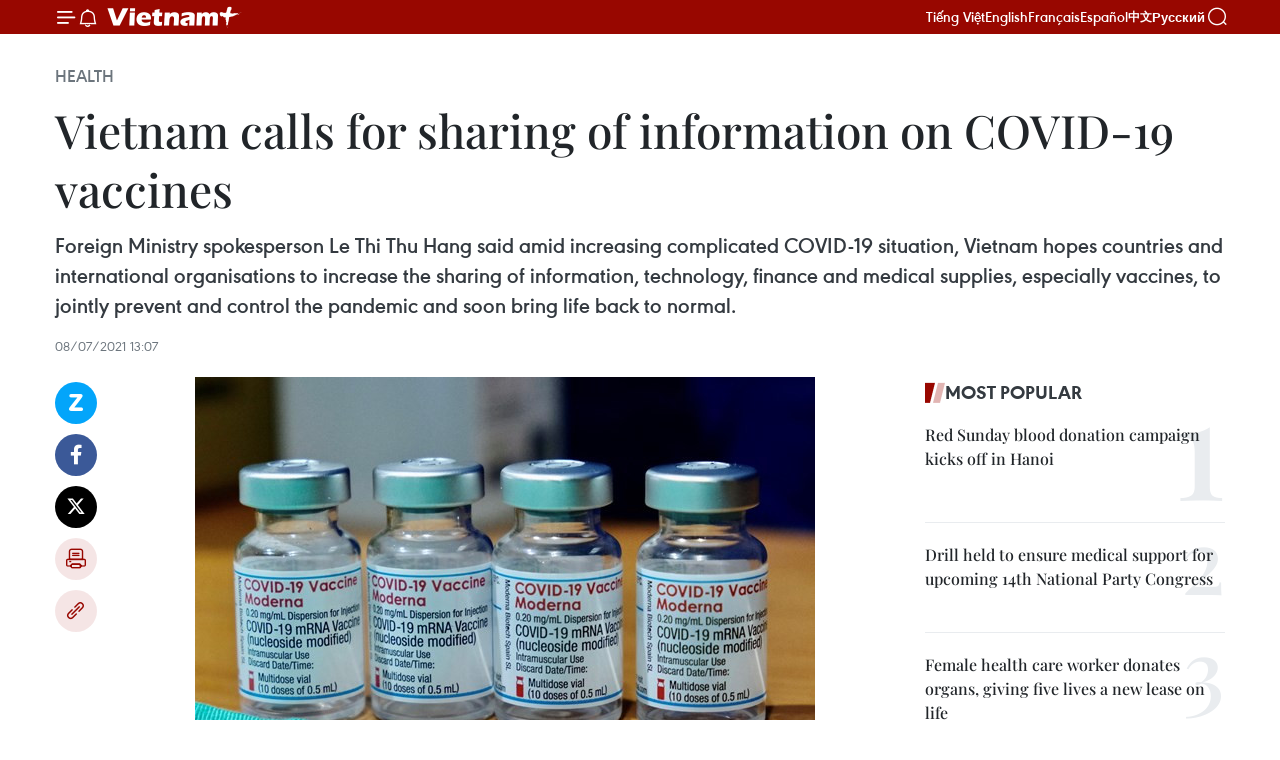

--- FILE ---
content_type: text/html;charset=utf-8
request_url: https://en.vietnamplus.vn/vietnam-calls-for-sharing-of-information-on-covid-19-vaccines-post204373.vnp
body_size: 23993
content:
<!DOCTYPE html> <html lang="en" class="en"> <head> <title>Vietnam calls for sharing of information on COVID-19 vaccines | Vietnam+ (VietnamPlus)</title> <meta name="description" content="Foreign Ministry spokesperson Le Thi Thu Hang said amid increasing complicated COVID-19 situation, Vietnam hopes countries and international organisations to increase the sharing of information, technology, finance and medical supplies, especially vaccines, to jointly prevent and control the pandemic and soon bring life back to normal. ​"/> <meta name="keywords" content="COVID-19, Le Thi Thu Hang, COVID-19 vaccine, AstraZeneca, COVAX, Pfizer, Vero-Cell, Sputnik V, vietnam news agency, vietnamplus"/> <meta name="news_keywords" content="COVID-19, Le Thi Thu Hang, COVID-19 vaccine, AstraZeneca, COVAX, Pfizer, Vero-Cell, Sputnik V, vietnam news agency, vietnamplus"/> <meta http-equiv="Content-Type" content="text/html; charset=utf-8" /> <meta http-equiv="X-UA-Compatible" content="IE=edge"/> <meta http-equiv="refresh" content="1800" /> <meta name="revisit-after" content="1 days" /> <meta name="viewport" content="width=device-width, initial-scale=1"> <meta http-equiv="content-language" content="vi" /> <meta name="format-detection" content="telephone=no"/> <meta name="format-detection" content="address=no"/> <meta name="apple-mobile-web-app-capable" content="yes"> <meta name="apple-mobile-web-app-status-bar-style" content="black"> <meta name="apple-mobile-web-app-title" content="Vietnam+ (VietnamPlus)"/> <meta name="referrer" content="no-referrer-when-downgrade"/> <link rel="shortcut icon" href="https://media.vietnamplus.vn/assets/web/styles/img/favicon.ico" type="image/x-icon" /> <link rel="preconnect" href="https://media.vietnamplus.vn"/> <link rel="dns-prefetch" href="https://media.vietnamplus.vn"/> <link rel="preconnect" href="//www.google-analytics.com" /> <link rel="preconnect" href="//www.googletagmanager.com" /> <link rel="preconnect" href="//stc.za.zaloapp.com" /> <link rel="preconnect" href="//fonts.googleapis.com" /> <link rel="preconnect" href="//pagead2.googlesyndication.com"/> <link rel="preconnect" href="//tpc.googlesyndication.com"/> <link rel="preconnect" href="//securepubads.g.doubleclick.net"/> <link rel="preconnect" href="//accounts.google.com"/> <link rel="preconnect" href="//adservice.google.com"/> <link rel="preconnect" href="//adservice.google.com.vn"/> <link rel="preconnect" href="//www.googletagservices.com"/> <link rel="preconnect" href="//partner.googleadservices.com"/> <link rel="preconnect" href="//tpc.googlesyndication.com"/> <link rel="preconnect" href="//za.zdn.vn"/> <link rel="preconnect" href="//sp.zalo.me"/> <link rel="preconnect" href="//connect.facebook.net"/> <link rel="preconnect" href="//www.facebook.com"/> <link rel="dns-prefetch" href="//www.google-analytics.com" /> <link rel="dns-prefetch" href="//www.googletagmanager.com" /> <link rel="dns-prefetch" href="//stc.za.zaloapp.com" /> <link rel="dns-prefetch" href="//fonts.googleapis.com" /> <link rel="dns-prefetch" href="//pagead2.googlesyndication.com"/> <link rel="dns-prefetch" href="//tpc.googlesyndication.com"/> <link rel="dns-prefetch" href="//securepubads.g.doubleclick.net"/> <link rel="dns-prefetch" href="//accounts.google.com"/> <link rel="dns-prefetch" href="//adservice.google.com"/> <link rel="dns-prefetch" href="//adservice.google.com.vn"/> <link rel="dns-prefetch" href="//www.googletagservices.com"/> <link rel="dns-prefetch" href="//partner.googleadservices.com"/> <link rel="dns-prefetch" href="//tpc.googlesyndication.com"/> <link rel="dns-prefetch" href="//za.zdn.vn"/> <link rel="dns-prefetch" href="//sp.zalo.me"/> <link rel="dns-prefetch" href="//connect.facebook.net"/> <link rel="dns-prefetch" href="//www.facebook.com"/> <link rel="dns-prefetch" href="//graph.facebook.com"/> <link rel="dns-prefetch" href="//static.xx.fbcdn.net"/> <link rel="dns-prefetch" href="//staticxx.facebook.com"/> <script> var cmsConfig = { domainDesktop: 'https://en.vietnamplus.vn', domainMobile: 'https://en.vietnamplus.vn', domainApi: 'https://en-api.vietnamplus.vn', domainStatic: 'https://media.vietnamplus.vn', domainLog: 'https://en-log.vietnamplus.vn', googleAnalytics: 'G\-ZF59SL1YG8', siteId: 0, pageType: 1, objectId: 204373, adsZone: 212, allowAds: true, adsLazy: true, antiAdblock: true, }; if (window.location.protocol !== 'https:' && window.location.hostname.indexOf('vietnamplus.vn') !== -1) { window.location = 'https://' + window.location.hostname + window.location.pathname + window.location.hash; } var USER_AGENT=window.navigator&&(window.navigator.userAgent||window.navigator.vendor)||window.opera||"",IS_MOBILE=/Android|webOS|iPhone|iPod|BlackBerry|Windows Phone|IEMobile|Mobile Safari|Opera Mini/i.test(USER_AGENT),IS_REDIRECT=!1;function setCookie(e,o,i){var n=new Date,i=(n.setTime(n.getTime()+24*i*60*60*1e3),"expires="+n.toUTCString());document.cookie=e+"="+o+"; "+i+";path=/;"}function getCookie(e){var o=document.cookie.indexOf(e+"="),i=o+e.length+1;return!o&&e!==document.cookie.substring(0,e.length)||-1===o?null:(-1===(e=document.cookie.indexOf(";",i))&&(e=document.cookie.length),unescape(document.cookie.substring(i,e)))}IS_MOBILE&&getCookie("isDesktop")&&(setCookie("isDesktop",1,-1),window.location=window.location.pathname.replace(".amp", ".vnp")+window.location.search,IS_REDIRECT=!0); </script> <script> if(USER_AGENT && USER_AGENT.indexOf("facebot") <= 0 && USER_AGENT.indexOf("facebookexternalhit") <= 0) { var query = ''; var hash = ''; if (window.location.search) query = window.location.search; if (window.location.hash) hash = window.location.hash; var canonicalUrl = 'https://en.vietnamplus.vn/vietnam-calls-for-sharing-of-information-on-covid-19-vaccines-post204373.vnp' + query + hash ; var curUrl = decodeURIComponent(window.location.href); if(!location.port && canonicalUrl.startsWith("http") && curUrl != canonicalUrl){ window.location.replace(canonicalUrl); } } </script> <meta property="fb:pages" content="120834779440" /> <meta property="fb:app_id" content="1960985707489919" /> <meta name="author" content="Vietnam+ (VietnamPlus)" /> <meta name="copyright" content="Copyright © 2026 by Vietnam+ (VietnamPlus)" /> <meta name="RATING" content="GENERAL" /> <meta name="GENERATOR" content="Vietnam+ (VietnamPlus)" /> <meta content="Vietnam+ (VietnamPlus)" itemprop="sourceOrganization" name="source"/> <meta content="news" itemprop="genre" name="medium"/> <meta name="robots" content="noarchive, max-image-preview:large, index, follow" /> <meta name="GOOGLEBOT" content="noarchive, max-image-preview:large, index, follow" /> <link rel="canonical" href="https://en.vietnamplus.vn/vietnam-calls-for-sharing-of-information-on-covid-19-vaccines-post204373.vnp" /> <meta property="og:site_name" content="Vietnam+ (VietnamPlus)"/> <meta property="og:rich_attachment" content="true"/> <meta property="og:type" content="article"/> <meta property="og:url" content="https://en.vietnamplus.vn/vietnam-calls-for-sharing-of-information-on-covid-19-vaccines-post204373.vnp"/> <meta property="og:image" content="https://mediaen.vietnamplus.vn/images/f579a678cf9e90879541752073c2600578c1cac2ed2a079d7a813353dd4ef46dec0c0d38801afb631077917bf4af35e471ba19f282c07ec3ddd7cbdf8bf3ef4d1f3f88b8de7682f855eb041180fb650b/vaccine_moderna_0707_1.jpg"/> <meta property="og:image:width" content="1200"/> <meta property="og:image:height" content="630"/> <meta property="og:title" content="Vietnam calls for sharing of information on COVID-19 vaccines"/> <meta property="og:description" content="Foreign Ministry spokesperson Le Thi Thu Hang said amid increasing complicated COVID-19 situation, Vietnam hopes countries and international organisations to increase the sharing of information, technology, finance and medical supplies, especially vaccines, to jointly prevent and control the pandemic and soon bring life back to normal. ​"/> <meta name="twitter:card" value="summary"/> <meta name="twitter:url" content="https://en.vietnamplus.vn/vietnam-calls-for-sharing-of-information-on-covid-19-vaccines-post204373.vnp"/> <meta name="twitter:title" content="Vietnam calls for sharing of information on COVID-19 vaccines"/> <meta name="twitter:description" content="Foreign Ministry spokesperson Le Thi Thu Hang said amid increasing complicated COVID-19 situation, Vietnam hopes countries and international organisations to increase the sharing of information, technology, finance and medical supplies, especially vaccines, to jointly prevent and control the pandemic and soon bring life back to normal. ​"/> <meta name="twitter:image" content="https://mediaen.vietnamplus.vn/images/f579a678cf9e90879541752073c2600578c1cac2ed2a079d7a813353dd4ef46dec0c0d38801afb631077917bf4af35e471ba19f282c07ec3ddd7cbdf8bf3ef4d1f3f88b8de7682f855eb041180fb650b/vaccine_moderna_0707_1.jpg"/> <meta name="twitter:site" content="@Vietnam+ (VietnamPlus)"/> <meta name="twitter:creator" content="@Vietnam+ (VietnamPlus)"/> <meta property="article:publisher" content="https://www.facebook.com/VietnamPlus" /> <meta property="article:tag" content="COVID-19, Le Thi Thu Hang, COVID-19 vaccine, AstraZeneca, COVAX, Pfizer, Vero-Cell, Sputnik V, vietnam news agency, vietnamplus"/> <meta property="article:section" content="Health" /> <meta property="article:published_time" content="2021-07-08T20:07:00+0700"/> <meta property="article:modified_time" content="2021-07-08T20:18:41+0700"/> <script type="application/ld+json"> { "@context": "http://schema.org", "@type": "Organization", "name": "Vietnam+ (VietnamPlus)", "url": "https://en.vietnamplus.vn", "logo": "https://media.vietnamplus.vn/assets/web/styles/img/logo.png", "foundingDate": "2008", "founders": [ { "@type": "Person", "name": "Thông tấn xã Việt Nam (TTXVN)" } ], "address": [ { "@type": "PostalAddress", "streetAddress": "Số 05 Lý Thường Kiệt - Hà Nội - Việt Nam", "addressLocality": "Hà Nội City", "addressRegion": "Northeast", "postalCode": "100000", "addressCountry": "VNM" } ], "contactPoint": [ { "@type": "ContactPoint", "telephone": "+84-243-941-1349", "contactType": "customer service" }, { "@type": "ContactPoint", "telephone": "+84-243-941-1348", "contactType": "customer service" } ], "sameAs": [ "https://www.facebook.com/VietnamPlus", "https://www.tiktok.com/@vietnamplus", "https://twitter.com/vietnamplus", "https://www.youtube.com/c/BaoVietnamPlus" ] } </script> <script type="application/ld+json"> { "@context" : "https://schema.org", "@type" : "WebSite", "name": "Vietnam+ (VietnamPlus)", "url": "https://en.vietnamplus.vn", "alternateName" : "Báo điện tử VIETNAMPLUS, Cơ quan của Thông tấn xã Việt Nam (TTXVN)", "potentialAction": { "@type": "SearchAction", "target": { "@type": "EntryPoint", "urlTemplate": "https://en.vietnamplus.vn/search/?q={search_term_string}" }, "query-input": "required name=search_term_string" } } </script> <script type="application/ld+json"> { "@context":"http://schema.org", "@type":"BreadcrumbList", "itemListElement":[ { "@type":"ListItem", "position":1, "item":{ "@id":"https://en.vietnamplus.vn/health/", "name":"Health" } } ] } </script> <script type="application/ld+json"> { "@context": "http://schema.org", "@type": "NewsArticle", "mainEntityOfPage":{ "@type":"WebPage", "@id":"https://en.vietnamplus.vn/vietnam-calls-for-sharing-of-information-on-covid-19-vaccines-post204373.vnp" }, "headline": "Vietnam calls for sharing of information on COVID-19 vaccines", "description": "Foreign Ministry spokesperson Le Thi Thu Hang said amid increasing complicated COVID-19 situation, Vietnam hopes countries and international organisations to increase the sharing of information, technology, finance and medical supplies, especially vaccines, to jointly prevent and control the pandemic and soon bring life back to normal. ​", "image": { "@type": "ImageObject", "url": "https://mediaen.vietnamplus.vn/images/f579a678cf9e90879541752073c2600578c1cac2ed2a079d7a813353dd4ef46dec0c0d38801afb631077917bf4af35e471ba19f282c07ec3ddd7cbdf8bf3ef4d1f3f88b8de7682f855eb041180fb650b/vaccine_moderna_0707_1.jpg", "width" : 1200, "height" : 675 }, "datePublished": "2021-07-08T20:07:00+0700", "dateModified": "2021-07-08T20:18:41+0700", "author": { "@type": "Person", "name": "" }, "publisher": { "@type": "Organization", "name": "Vietnam+ (VietnamPlus)", "logo": { "@type": "ImageObject", "url": "https://media.vietnamplus.vn/assets/web/styles/img/logo.png" } } } </script> <link rel="preload" href="https://media.vietnamplus.vn/assets/web/styles/css/main.min-1.0.15.css" as="style"> <link rel="preload" href="https://media.vietnamplus.vn/assets/web/js/main.min-1.0.33.js" as="script"> <link rel="preload" href="https://media.vietnamplus.vn/assets/web/js/detail.min-1.0.15.js" as="script"> <link rel="preload" href="https://common.mcms.one/assets/styles/css/vietnamplus-1.0.0.css" as="style"> <link rel="stylesheet" href="https://common.mcms.one/assets/styles/css/vietnamplus-1.0.0.css"> <link id="cms-style" rel="stylesheet" href="https://media.vietnamplus.vn/assets/web/styles/css/main.min-1.0.15.css"> <style>.infographic-page { overflow-x: hidden;
}</style> <script type="text/javascript"> var _metaOgUrl = 'https://en.vietnamplus.vn/vietnam-calls-for-sharing-of-information-on-covid-19-vaccines-post204373.vnp'; var page_title = document.title; var tracked_url = window.location.pathname + window.location.search + window.location.hash; var cate_path = 'health'; if (cate_path.length > 0) { tracked_url = "/" + cate_path + tracked_url; } </script> <script async="" src="https://www.googletagmanager.com/gtag/js?id=G-ZF59SL1YG8"></script> <script> window.dataLayer = window.dataLayer || []; function gtag(){dataLayer.push(arguments);} gtag('js', new Date()); gtag('config', 'G-ZF59SL1YG8', {page_path: tracked_url}); </script> <script>window.dataLayer = window.dataLayer || [];dataLayer.push({'pageCategory': '/health'});</script> <script> window.dataLayer = window.dataLayer || []; dataLayer.push({ 'event': 'Pageview', 'articleId': '204373', 'articleTitle': 'Vietnam calls for sharing of information on COVID-19 vaccines', 'articleCategory': 'Health', 'articleAlowAds': true, 'articleType': 'detail', 'articleTags': 'COVID-19, Le Thi Thu Hang, COVID-19 vaccine, AstraZeneca, COVAX, Pfizer, Vero-Cell, Sputnik V, vietnam news agency, vietnamplus', 'articlePublishDate': '2021-07-08T20:07:00+0700', 'articleThumbnail': 'https://mediaen.vietnamplus.vn/images/f579a678cf9e90879541752073c2600578c1cac2ed2a079d7a813353dd4ef46dec0c0d38801afb631077917bf4af35e471ba19f282c07ec3ddd7cbdf8bf3ef4d1f3f88b8de7682f855eb041180fb650b/vaccine_moderna_0707_1.jpg', 'articleShortUrl': 'https://en.vietnamplus.vn/vietnam-calls-for-sharing-of-information-on-covid-19-vaccines-post204373.vnp', 'articleFullUrl': 'https://en.vietnamplus.vn/vietnam-calls-for-sharing-of-information-on-covid-19-vaccines-post204373.vnp', }); </script> <script type='text/javascript'> gtag('event', 'article_page',{ 'articleId': '204373', 'articleTitle': 'Vietnam calls for sharing of information on COVID-19 vaccines', 'articleCategory': 'Health', 'articleAlowAds': true, 'articleType': 'detail', 'articleTags': 'COVID-19, Le Thi Thu Hang, COVID-19 vaccine, AstraZeneca, COVAX, Pfizer, Vero-Cell, Sputnik V, vietnam news agency, vietnamplus', 'articlePublishDate': '2021-07-08T20:07:00+0700', 'articleThumbnail': 'https://mediaen.vietnamplus.vn/images/f579a678cf9e90879541752073c2600578c1cac2ed2a079d7a813353dd4ef46dec0c0d38801afb631077917bf4af35e471ba19f282c07ec3ddd7cbdf8bf3ef4d1f3f88b8de7682f855eb041180fb650b/vaccine_moderna_0707_1.jpg', 'articleShortUrl': 'https://en.vietnamplus.vn/vietnam-calls-for-sharing-of-information-on-covid-19-vaccines-post204373.vnp', 'articleFullUrl': 'https://en.vietnamplus.vn/vietnam-calls-for-sharing-of-information-on-covid-19-vaccines-post204373.vnp', }); </script> <script>(function(w,d,s,l,i){w[l]=w[l]||[];w[l].push({'gtm.start': new Date().getTime(),event:'gtm.js'});var f=d.getElementsByTagName(s)[0], j=d.createElement(s),dl=l!='dataLayer'?'&l='+l:'';j.async=true;j.src= 'https://www.googletagmanager.com/gtm.js?id='+i+dl;f.parentNode.insertBefore(j,f); })(window,document,'script','dataLayer','GTM-5WM58F3N');</script> <script type="text/javascript"> !function(){"use strict";function e(e){var t=!(arguments.length>1&&void 0!==arguments[1])||arguments[1],c=document.createElement("script");c.src=e,t?c.type="module":(c.async=!0,c.type="text/javascript",c.setAttribute("nomodule",""));var n=document.getElementsByTagName("script")[0];n.parentNode.insertBefore(c,n)}!function(t,c){!function(t,c,n){var a,o,r;n.accountId=c,null!==(a=t.marfeel)&&void 0!==a||(t.marfeel={}),null!==(o=(r=t.marfeel).cmd)&&void 0!==o||(r.cmd=[]),t.marfeel.config=n;var i="https://sdk.mrf.io/statics";e("".concat(i,"/marfeel-sdk.js?id=").concat(c),!0),e("".concat(i,"/marfeel-sdk.es5.js?id=").concat(c),!1)}(t,c,arguments.length>2&&void 0!==arguments[2]?arguments[2]:{})}(window,2272,{} )}(); </script> <script async src="https://sp.zalo.me/plugins/sdk.js"></script> </head> <body class="detail-page"> <div id="sdaWeb_SdaMasthead" class="rennab rennab-top" data-platform="1" data-position="Web_SdaMasthead"> </div> <header class=" site-header"> <div class="sticky"> <div class="container"> <i class="ic-menu"></i> <i class="ic-bell"></i> <div id="header-news" class="pick-news hidden" data-source="header-latest-news"></div> <a class="small-logo" href="/" title="Vietnam+ (VietnamPlus)">Vietnam+ (VietnamPlus)</a> <ul class="menu"> <li> <a href="https://www.vietnamplus.vn" title="Tiếng Việt" target="_blank">Tiếng Việt</a> </li> <li> <a href="https://en.vietnamplus.vn" title="English" target="_blank" rel="nofollow">English</a> </li> <li> <a href="https://fr.vietnamplus.vn" title="Français" target="_blank" rel="nofollow">Français</a> </li> <li> <a href="https://es.vietnamplus.vn" title="Español" target="_blank" rel="nofollow">Español</a> </li> <li> <a href="https://zh.vietnamplus.vn" title="中文" target="_blank" rel="nofollow">中文</a> </li> <li> <a href="https://ru.vietnamplus.vn" title="Русский" target="_blank" rel="nofollow">Русский</a> </li> </ul> <div class="search-wrapper"> <i class="ic-search"></i> <input type="text" class="search txtsearch" placeholder="Keyword"> </div> </div> </div> </header> <div class="site-body"> <div id="sdaWeb_SdaBackground" class="rennab " data-platform="1" data-position="Web_SdaBackground"> </div> <div class="container"> <div class="breadcrumb breadcrumb-detail"> <h2 class="main"> <a href="https://en.vietnamplus.vn/health/" title="Health" class="active">Health</a> </h2> </div> <div id="sdaWeb_SdaTop" class="rennab " data-platform="1" data-position="Web_SdaTop"> </div> <div class="article"> <h1 class="article__title cms-title "> Vietnam calls for sharing of information on COVID-19 vaccines </h1> <div class="article__sapo cms-desc"> Foreign Ministry spokesperson Le Thi Thu Hang said amid increasing complicated COVID-19 situation, Vietnam hopes countries and international organisations to increase the sharing of information, technology, finance and medical supplies, especially vaccines, to jointly prevent and control the pandemic and soon bring life back to normal. ​ </div> <div id="sdaWeb_SdaArticleAfterSapo" class="rennab " data-platform="1" data-position="Web_SdaArticleAfterSapo"> </div> <div class="article__meta"> <time class="time" datetime="2021-07-08T20:07:00+0700" data-time="1625749620" data-friendly="false">Thursday, July 08, 2021 20:07</time> <meta class="cms-date" itemprop="datePublished" content="2021-07-08T20:07:00+0700"> </div> <div class="col"> <div class="main-col content-col"> <div class="article__body zce-content-body cms-body" itemprop="articleBody"> <div class="social-pin sticky article__social"> <a href="javascript:void(0);" class="zl zalo-share-button" title="Zalo" data-href="https://en.vietnamplus.vn/vietnam-calls-for-sharing-of-information-on-covid-19-vaccines-post204373.vnp" data-oaid="4486284411240520426" data-layout="1" data-color="blue" data-customize="true">Zalo</a> <a href="javascript:void(0);" class="item fb" data-href="https://en.vietnamplus.vn/vietnam-calls-for-sharing-of-information-on-covid-19-vaccines-post204373.vnp" data-rel="facebook" title="Facebook">Facebook</a> <a href="javascript:void(0);" class="item tw" data-href="https://en.vietnamplus.vn/vietnam-calls-for-sharing-of-information-on-covid-19-vaccines-post204373.vnp" data-rel="twitter" title="Twitter">Twitter</a> <a href="javascript:void(0);" class="bookmark sendbookmark hidden" onclick="ME.sendBookmark(this, 204373);" data-id="204373" title="Bookmark">Bookmark</a> <a href="javascript:void(0);" class="print sendprint" title="Print" data-href="/print-204373.html">Print</a> <a href="javascript:void(0);" class="item link" data-href="https://en.vietnamplus.vn/vietnam-calls-for-sharing-of-information-on-covid-19-vaccines-post204373.vnp" data-rel="copy" title="Copy link">Copy link</a> </div> <div class="ExternalClass1B682FC457DC4A03872AC1CDCD5955DA"> <div class="article-photo"> <a href="/Uploaded_EN/sxtt/2021_07_08/vaccine_moderna_0707_1.jpg" rel="nofollow" target="_blank"><img alt="Vietnam calls for sharing of information on COVID-19 vaccines ảnh 1" src="[data-uri]" class="lazyload cms-photo" data-large-src="https://mediaen.vietnamplus.vn/images/d0e53d05e2a66ff390ceb759790db14eb7506d38ed613938c33c1d598364a0b69c6a924abfa9c88c6a605c44122259baf795930c57af66a7b580e3d99929e8b7/vaccine_moderna_0707_1.jpg" data-src="https://mediaen.vietnamplus.vn/images/be1816f7aba1b65b5289f203216036c53c5d4dedc6b452fba47b34a4a6e838b79a9c864cc86e838d67bf725bbd9846ae32017d729cb0b88241d0f7c785d1986d/vaccine_moderna_0707_1.jpg" title="Vietnam calls for sharing of information on COVID-19 vaccines ảnh 1"></a><span>Illustrative photo (Source: AFP/VNA)</span> </div><strong>Hanoi (VNA) -</strong>&nbsp;Foreign Ministry spokesperson Le Thi Thu Hang said amid increasing complicated COVID-19 situation, Vietnam hopes countries and international organisations to increase the sharing of information, technology, finance and medical supplies, especially vaccines, to jointly prevent and control the pandemic and soon bring life back to normal.
</div>
<div class="ExternalClass1B682FC457DC4A03872AC1CDCD5955DA"> She made the comment at a regular press conference of the ministry, which took place virtually on July 8. <br> <br> Hang said that to date, Vietnam has received four types of vaccines, including nearly 4.4 million doses of AstraZeneca from the COVAX programme and through purchase, along with 1.4 million doses of the vaccine donated by the Government of Japan; 2,000 doses of Sputnik V donated by the Russian Government; 500,000 doses of Vero-Cell by Sinopharm donated by the Chinese Government. On July 7, the first batch of close to 100,000 doses of the Pfizer vaccine arrived in Vietnam, she added. <br> <br>
</div>
<div class="sda_middle"> <div id="sdaWeb_SdaArticleMiddle" class="rennab fyi" data-platform="1" data-position="Web_SdaArticleMiddle"> </div>
</div>
<div class="ExternalClass1B682FC457DC4A03872AC1CDCD5955DA"> According to the spokesperson, the COVAX programme has also committed to give priority to Vietnam in its upcoming vaccine allocations. It will deliver to Vietnam 2 million doses of the Moderna vaccine provided by the US Government through the mechanism, which are expected to arrive in Vietnam this week.
</div>
<div class="ExternalClass1B682FC457DC4A03872AC1CDCD5955DA"> She noted that Vietnam has contributed 500,000 USD to the COVAX mechanism to join hands with the international community in fighting the pandemic. <br> <br> Regarding the use of the 500,000 doses of Vero-Cell vaccine donated by China, Hang said Vietnam will use the vaccine in accordance with the Vietnamese Government’s Resolution 21/NQ-CP issued on February 26 on COVID-19 vaccine procurement and use. She added that at the same time, in response to the request of the Chinese side, Vietnam will vaccinate Chinese citizens working in Vietnam./.
</div> <div class="article__source"> <div class="source"> <span class="name">VNA</span> </div> </div> <div id="sdaWeb_SdaArticleAfterBody" class="rennab " data-platform="1" data-position="Web_SdaArticleAfterBody"> </div> </div> <div class="article__tag"> <a class="active" href="https://en.vietnamplus.vn/tag/covid-19-tag197.vnp" title="COVID-19">#COVID-19</a> <a class="active" href="https://en.vietnamplus.vn/tag/le-thi-thu-hang-tag16400.vnp" title="Le Thi Thu Hang">#Le Thi Thu Hang</a> <a class="" href="https://en.vietnamplus.vn/tag.vnp?q=COVID-19 vaccine" title="COVID-19 vaccine">#COVID-19 vaccine</a> <a class="" href="https://en.vietnamplus.vn/tag/astrazeneca-tag1555.vnp" title="AstraZeneca">#AstraZeneca</a> <a class="" href="https://en.vietnamplus.vn/tag.vnp?q=COVAX" title="COVAX">#COVAX</a> <a class="" href="https://en.vietnamplus.vn/tag/pfizer-tag2025.vnp" title="Pfizer">#Pfizer</a> <a class="" href="https://en.vietnamplus.vn/tag.vnp?q=Vero-Cell" title="Vero-Cell">#Vero-Cell</a> <a class="" href="https://en.vietnamplus.vn/tag.vnp?q=Sputnik V" title="Sputnik V">#Sputnik V</a> <a class="" href="https://en.vietnamplus.vn/tag/vietnam-news-agency-tag2.vnp" title="vietnam news agency">#vietnam news agency</a> <a class="" href="https://en.vietnamplus.vn/tag/vietnamplus-tag3.vnp" title="vietnamplus">#vietnamplus</a> </div> <div id="sdaWeb_SdaArticleAfterTag" class="rennab " data-platform="1" data-position="Web_SdaArticleAfterTag"> </div> <div class="wrap-social"> <div class="social-pin article__social"> <a href="javascript:void(0);" class="zl zalo-share-button" title="Zalo" data-href="https://en.vietnamplus.vn/vietnam-calls-for-sharing-of-information-on-covid-19-vaccines-post204373.vnp" data-oaid="4486284411240520426" data-layout="1" data-color="blue" data-customize="true">Zalo</a> <a href="javascript:void(0);" class="item fb" data-href="https://en.vietnamplus.vn/vietnam-calls-for-sharing-of-information-on-covid-19-vaccines-post204373.vnp" data-rel="facebook" title="Facebook">Facebook</a> <a href="javascript:void(0);" class="item tw" data-href="https://en.vietnamplus.vn/vietnam-calls-for-sharing-of-information-on-covid-19-vaccines-post204373.vnp" data-rel="twitter" title="Twitter">Twitter</a> <a href="javascript:void(0);" class="bookmark sendbookmark hidden" onclick="ME.sendBookmark(this, 204373);" data-id="204373" title="Bookmark">Bookmark</a> <a href="javascript:void(0);" class="print sendprint" title="Print" data-href="/print-204373.html">Print</a> <a href="javascript:void(0);" class="item link" data-href="https://en.vietnamplus.vn/vietnam-calls-for-sharing-of-information-on-covid-19-vaccines-post204373.vnp" data-rel="copy" title="Copy link">Copy link</a> </div> <a href="https://news.google.com/publications/CAAqBwgKMN-18wowlLWFAw?hl=vi&gl=VN&ceid=VN%3Avi" class="google-news" target="_blank" title="Google News">Follow VietnamPlus</a> </div> <div id="sdaWeb_SdaArticleAfterBody1" class="rennab " data-platform="1" data-position="Web_SdaArticleAfterBody1"> </div> <div id="sdaWeb_SdaArticleAfterBody2" class="rennab " data-platform="1" data-position="Web_SdaArticleAfterBody2"> </div> <div class="box-related-news"> <h3 class="box-heading"> <span class="title">Related News</span> </h3> <div class="box-content" data-source="related-news"> <article class="story"> <figure class="story__thumb"> <a class="cms-link" href="https://en.vietnamplus.vn/first-doses-of-pfizer-covid-19-vaccines-arrive-in-vietnam-post204304.vnp" title="First doses of Pfizer COVID-19 vaccines arrive in Vietnam"> <img class="lazyload" src="[data-uri]" data-src="https://mediaen.vietnamplus.vn/images/9319dea850fa01a58eeade80b2305b43ccd34001ac97655cab6c7e54a036ede822ff8d9453922e1b47dbbabaa5b2e072fcc0d20d9207a9a5f093a0fb14eecb7f526fbd24011ae45b2ef912f4252e5e96/pfizer00000000.jpg.webp" data-srcset="https://mediaen.vietnamplus.vn/images/9319dea850fa01a58eeade80b2305b43ccd34001ac97655cab6c7e54a036ede822ff8d9453922e1b47dbbabaa5b2e072fcc0d20d9207a9a5f093a0fb14eecb7f526fbd24011ae45b2ef912f4252e5e96/pfizer00000000.jpg.webp 1x, https://mediaen.vietnamplus.vn/images/96ce4c3abba2f1be0420300cd1a89774ccd34001ac97655cab6c7e54a036ede822ff8d9453922e1b47dbbabaa5b2e072fcc0d20d9207a9a5f093a0fb14eecb7f526fbd24011ae45b2ef912f4252e5e96/pfizer00000000.jpg.webp 2x" alt="First doses of Pfizer COVID-19 vaccines arrive in Vietnam"> <noscript><img src="https://mediaen.vietnamplus.vn/images/9319dea850fa01a58eeade80b2305b43ccd34001ac97655cab6c7e54a036ede822ff8d9453922e1b47dbbabaa5b2e072fcc0d20d9207a9a5f093a0fb14eecb7f526fbd24011ae45b2ef912f4252e5e96/pfizer00000000.jpg.webp" srcset="https://mediaen.vietnamplus.vn/images/9319dea850fa01a58eeade80b2305b43ccd34001ac97655cab6c7e54a036ede822ff8d9453922e1b47dbbabaa5b2e072fcc0d20d9207a9a5f093a0fb14eecb7f526fbd24011ae45b2ef912f4252e5e96/pfizer00000000.jpg.webp 1x, https://mediaen.vietnamplus.vn/images/96ce4c3abba2f1be0420300cd1a89774ccd34001ac97655cab6c7e54a036ede822ff8d9453922e1b47dbbabaa5b2e072fcc0d20d9207a9a5f093a0fb14eecb7f526fbd24011ae45b2ef912f4252e5e96/pfizer00000000.jpg.webp 2x" alt="First doses of Pfizer COVID-19 vaccines arrive in Vietnam" class="image-fallback"></noscript> </a> </figure> <h2 class="story__heading" data-tracking="204304"> <a class=" cms-link" href="https://en.vietnamplus.vn/first-doses-of-pfizer-covid-19-vaccines-arrive-in-vietnam-post204304.vnp" title="First doses of Pfizer COVID-19 vaccines arrive in Vietnam"> <i class="ic-video"></i> First doses of Pfizer COVID-19 vaccines arrive in Vietnam </a> </h2> <time class="time" datetime="2021-07-07T19:07:00+0700" data-time="1625659620"> 07/07/2021 19:07 </time> <div class="story__summary story__shorten"> The first shipment of over 97,000 doses of Pfizer/BioNTech COVID-19 vaccines arrived at Noi Bai International Airport in Hanoi on July 7 morning. </div> </article> <article class="story"> <figure class="story__thumb"> <a class="cms-link" href="https://en.vietnamplus.vn/vaccine-diplomacy-now-urgent-long-term-solution-to-stamp-out-covid-19-deputy-fm-post204337.vnp" title="Vaccine diplomacy now urgent, long-term solution to stamp out COVID-19: Deputy FM"> <img class="lazyload" src="[data-uri]" data-src="https://mediaen.vietnamplus.vn/images/9319dea850fa01a58eeade80b2305b4357af0db4ef9bfea3e18009d2f930da41367555d2ff14e90fc3e414660eb5d4f9707bc8cad52725a4418fd47fb88c1678/vaccinenhat.jpg.webp" data-srcset="https://mediaen.vietnamplus.vn/images/9319dea850fa01a58eeade80b2305b4357af0db4ef9bfea3e18009d2f930da41367555d2ff14e90fc3e414660eb5d4f9707bc8cad52725a4418fd47fb88c1678/vaccinenhat.jpg.webp 1x, https://mediaen.vietnamplus.vn/images/96ce4c3abba2f1be0420300cd1a8977457af0db4ef9bfea3e18009d2f930da41367555d2ff14e90fc3e414660eb5d4f9707bc8cad52725a4418fd47fb88c1678/vaccinenhat.jpg.webp 2x" alt="Vaccine diplomacy now urgent, long-term solution to stamp out COVID-19: Deputy FM"> <noscript><img src="https://mediaen.vietnamplus.vn/images/9319dea850fa01a58eeade80b2305b4357af0db4ef9bfea3e18009d2f930da41367555d2ff14e90fc3e414660eb5d4f9707bc8cad52725a4418fd47fb88c1678/vaccinenhat.jpg.webp" srcset="https://mediaen.vietnamplus.vn/images/9319dea850fa01a58eeade80b2305b4357af0db4ef9bfea3e18009d2f930da41367555d2ff14e90fc3e414660eb5d4f9707bc8cad52725a4418fd47fb88c1678/vaccinenhat.jpg.webp 1x, https://mediaen.vietnamplus.vn/images/96ce4c3abba2f1be0420300cd1a8977457af0db4ef9bfea3e18009d2f930da41367555d2ff14e90fc3e414660eb5d4f9707bc8cad52725a4418fd47fb88c1678/vaccinenhat.jpg.webp 2x" alt="Vaccine diplomacy now urgent, long-term solution to stamp out COVID-19: Deputy FM" class="image-fallback"></noscript> </a> </figure> <h2 class="story__heading" data-tracking="204337"> <a class=" cms-link" href="https://en.vietnamplus.vn/vaccine-diplomacy-now-urgent-long-term-solution-to-stamp-out-covid-19-deputy-fm-post204337.vnp" title="Vaccine diplomacy now urgent, long-term solution to stamp out COVID-19: Deputy FM"> Vaccine diplomacy now urgent, long-term solution to stamp out COVID-19: Deputy FM </a> </h2> <time class="time" datetime="2021-07-08T11:42:00+0700" data-time="1625719320"> 08/07/2021 11:42 </time> <div class="story__summary story__shorten"> Vaccine diplomacy is one of the strategies Vietnam is pursuing to secure supply of foreign-made COVID-19 vaccines as fast and many as possible to combat the pandemic, Deputy Minister of Foreign Affairs Nguyen Minh Vu told reporters in a recent interview. </div> </article> <article class="story"> <figure class="story__thumb"> <a class="cms-link" href="https://en.vietnamplus.vn/2-million-moderna-covid-19-vaccine-doses-to-arrive-in-vietnam-this-weekend-post204353.vnp" title="2 million Moderna COVID-19 vaccine doses to arrive in Vietnam this weekend"> <img class="lazyload" src="[data-uri]" data-src="https://mediaen.vietnamplus.vn/images/9319dea850fa01a58eeade80b2305b4357af0db4ef9bfea3e18009d2f930da41495161a2eb5263c0e4b787b4ee256bedd39aa9b228ac7b6d9aa746ca40f815da/moderna.jpg.webp" data-srcset="https://mediaen.vietnamplus.vn/images/9319dea850fa01a58eeade80b2305b4357af0db4ef9bfea3e18009d2f930da41495161a2eb5263c0e4b787b4ee256bedd39aa9b228ac7b6d9aa746ca40f815da/moderna.jpg.webp 1x, https://mediaen.vietnamplus.vn/images/96ce4c3abba2f1be0420300cd1a8977457af0db4ef9bfea3e18009d2f930da41495161a2eb5263c0e4b787b4ee256bedd39aa9b228ac7b6d9aa746ca40f815da/moderna.jpg.webp 2x" alt="2 million Moderna COVID-19 vaccine doses to arrive in Vietnam this weekend"> <noscript><img src="https://mediaen.vietnamplus.vn/images/9319dea850fa01a58eeade80b2305b4357af0db4ef9bfea3e18009d2f930da41495161a2eb5263c0e4b787b4ee256bedd39aa9b228ac7b6d9aa746ca40f815da/moderna.jpg.webp" srcset="https://mediaen.vietnamplus.vn/images/9319dea850fa01a58eeade80b2305b4357af0db4ef9bfea3e18009d2f930da41495161a2eb5263c0e4b787b4ee256bedd39aa9b228ac7b6d9aa746ca40f815da/moderna.jpg.webp 1x, https://mediaen.vietnamplus.vn/images/96ce4c3abba2f1be0420300cd1a8977457af0db4ef9bfea3e18009d2f930da41495161a2eb5263c0e4b787b4ee256bedd39aa9b228ac7b6d9aa746ca40f815da/moderna.jpg.webp 2x" alt="2 million Moderna COVID-19 vaccine doses to arrive in Vietnam this weekend" class="image-fallback"></noscript> </a> </figure> <h2 class="story__heading" data-tracking="204353"> <a class=" cms-link" href="https://en.vietnamplus.vn/2-million-moderna-covid-19-vaccine-doses-to-arrive-in-vietnam-this-weekend-post204353.vnp" title="2 million Moderna COVID-19 vaccine doses to arrive in Vietnam this weekend"> 2 million Moderna COVID-19 vaccine doses to arrive in Vietnam this weekend </a> </h2> <time class="time" datetime="2021-07-08T16:05:00+0700" data-time="1625735100"> 08/07/2021 16:05 </time> <div class="story__summary story__shorten"> Two million doses of Moderna COVID-19 vaccine, assisted by the US, are scheduled to arrive in Vietnam this weekend, the Health Ministry announced on July 8. </div> </article> </div> </div> <div id="sdaWeb_SdaArticleAfterRelated" class="rennab " data-platform="1" data-position="Web_SdaArticleAfterRelated"> </div> <div class="timeline secondary"> <h3 class="box-heading"> <a href="https://en.vietnamplus.vn/health/" title="Health" class="title"> See more </a> </h3> <div class="box-content content-list" data-source="recommendation-212"> <article class="story" data-id="336392"> <figure class="story__thumb"> <a class="cms-link" href="https://en.vietnamplus.vn/health-minister-highlights-comprehensive-people-centred-healthcare-orientation-post336392.vnp" title="Health minister highlights comprehensive, people-centred healthcare orientation"> <img class="lazyload" src="[data-uri]" data-src="https://mediaen.vietnamplus.vn/images/684758def003b6e7ceec2cccc829913cd04b429badbb2d1b0e086b7680b54e53d32ffe00c4678f2100720f6642d3d320/lan.jpg.webp" data-srcset="https://mediaen.vietnamplus.vn/images/684758def003b6e7ceec2cccc829913cd04b429badbb2d1b0e086b7680b54e53d32ffe00c4678f2100720f6642d3d320/lan.jpg.webp 1x, https://mediaen.vietnamplus.vn/images/794fe86472a9dec0a61223196decb2b9d04b429badbb2d1b0e086b7680b54e53d32ffe00c4678f2100720f6642d3d320/lan.jpg.webp 2x" alt="Member of the Party Central Committee and Minister of Health Dao Hong Lan (Photo: VNA)"> <noscript><img src="https://mediaen.vietnamplus.vn/images/684758def003b6e7ceec2cccc829913cd04b429badbb2d1b0e086b7680b54e53d32ffe00c4678f2100720f6642d3d320/lan.jpg.webp" srcset="https://mediaen.vietnamplus.vn/images/684758def003b6e7ceec2cccc829913cd04b429badbb2d1b0e086b7680b54e53d32ffe00c4678f2100720f6642d3d320/lan.jpg.webp 1x, https://mediaen.vietnamplus.vn/images/794fe86472a9dec0a61223196decb2b9d04b429badbb2d1b0e086b7680b54e53d32ffe00c4678f2100720f6642d3d320/lan.jpg.webp 2x" alt="Member of the Party Central Committee and Minister of Health Dao Hong Lan (Photo: VNA)" class="image-fallback"></noscript> </a> </figure> <h2 class="story__heading" data-tracking="336392"> <a class=" cms-link" href="https://en.vietnamplus.vn/health-minister-highlights-comprehensive-people-centred-healthcare-orientation-post336392.vnp" title="Health minister highlights comprehensive, people-centred healthcare orientation"> Health minister highlights comprehensive, people-centred healthcare orientation </a> </h2> <time class="time" datetime="2026-01-22T06:00:00+0700" data-time="1769036400"> 22/01/2026 06:00 </time> <div class="story__summary story__shorten"> <p>Member of the Party Central Committee and Minister of Health Dao Hong Lan said the Politburo's Resolution No. 72 provides a breakthrough orientation for the protection, care and improvement of the people’s health. It places the people’s health at the centre of all healthcare policies and services, while aiming to address long-standing bottlenecks in the health sector that have yet to be fundamentally resolved.</p> </div> </article> <article class="story" data-id="336155"> <figure class="story__thumb"> <a class="cms-link" href="https://en.vietnamplus.vn/14th-national-party-congress-hanois-health-sector-ready-to-respond-to-all-situations-post336155.vnp" title="14th National Party Congress: Hanoi’s health sector ready to respond to all situations"> <img class="lazyload" src="[data-uri]" data-src="https://mediaen.vietnamplus.vn/images/7d1b1ad3fc9563dcff6a3a0b9636850cf5e5317d3d82058f60acf8f40cb0d81c30116700e000fe3ddc5f5058dbf64d4c/health.jpg.webp" data-srcset="https://mediaen.vietnamplus.vn/images/7d1b1ad3fc9563dcff6a3a0b9636850cf5e5317d3d82058f60acf8f40cb0d81c30116700e000fe3ddc5f5058dbf64d4c/health.jpg.webp 1x, https://mediaen.vietnamplus.vn/images/9208427127649c9760468496aed1bd78f5e5317d3d82058f60acf8f40cb0d81c30116700e000fe3ddc5f5058dbf64d4c/health.jpg.webp 2x" alt="Dr Nguyen Trong Dien, Director of the Hanoi Department of Health (second, right), inspects medical equipment in preparation for the 14th National Party Congress (Photo: VNA)"> <noscript><img src="https://mediaen.vietnamplus.vn/images/7d1b1ad3fc9563dcff6a3a0b9636850cf5e5317d3d82058f60acf8f40cb0d81c30116700e000fe3ddc5f5058dbf64d4c/health.jpg.webp" srcset="https://mediaen.vietnamplus.vn/images/7d1b1ad3fc9563dcff6a3a0b9636850cf5e5317d3d82058f60acf8f40cb0d81c30116700e000fe3ddc5f5058dbf64d4c/health.jpg.webp 1x, https://mediaen.vietnamplus.vn/images/9208427127649c9760468496aed1bd78f5e5317d3d82058f60acf8f40cb0d81c30116700e000fe3ddc5f5058dbf64d4c/health.jpg.webp 2x" alt="Dr Nguyen Trong Dien, Director of the Hanoi Department of Health (second, right), inspects medical equipment in preparation for the 14th National Party Congress (Photo: VNA)" class="image-fallback"></noscript> </a> </figure> <h2 class="story__heading" data-tracking="336155"> <a class=" cms-link" href="https://en.vietnamplus.vn/14th-national-party-congress-hanois-health-sector-ready-to-respond-to-all-situations-post336155.vnp" title="14th National Party Congress: Hanoi’s health sector ready to respond to all situations"> 14th National Party Congress: Hanoi’s health sector ready to respond to all situations </a> </h2> <time class="time" datetime="2026-01-17T17:09:27+0700" data-time="1768644567"> 17/01/2026 17:09 </time> <div class="story__summary story__shorten"> <p>Ensuring medical security, disease prevention and control, food safety, environmental hygiene, and readiness to handle all medical contingencies is among the key tasks directly contributing to the success of the 14th National Party Congress.</p> </div> </article> <article class="story" data-id="336145"> <figure class="story__thumb"> <a class="cms-link" href="https://en.vietnamplus.vn/party-leader-attends-groundbreaking-ceremony-for-hanoi-medical-university-elderly-health-care-complex-post336145.vnp" title="Party leader attends groundbreaking ceremony for Hanoi Medical University elderly health care complex"> <img class="lazyload" src="[data-uri]" data-src="https://mediaen.vietnamplus.vn/images/[base64]/vna-potal-tong-bi-thu-du-le-khoi-cong-du-an-phuc-hop-y-te-cham-soc-suc-khoe-nguoi-cao-tuoi-8535435.jpg.webp" data-srcset="https://mediaen.vietnamplus.vn/images/[base64]/vna-potal-tong-bi-thu-du-le-khoi-cong-du-an-phuc-hop-y-te-cham-soc-suc-khoe-nguoi-cao-tuoi-8535435.jpg.webp 1x, https://mediaen.vietnamplus.vn/images/[base64]/vna-potal-tong-bi-thu-du-le-khoi-cong-du-an-phuc-hop-y-te-cham-soc-suc-khoe-nguoi-cao-tuoi-8535435.jpg.webp 2x" alt="Party General Secretary To Lam (fourth, right) and delegates press the buttons to launch the construction of the Hanoi Medical University Elderly Health Care - Medical Complex in Hanoi on January 17 (Photo: VNA)"> <noscript><img src="https://mediaen.vietnamplus.vn/images/[base64]/vna-potal-tong-bi-thu-du-le-khoi-cong-du-an-phuc-hop-y-te-cham-soc-suc-khoe-nguoi-cao-tuoi-8535435.jpg.webp" srcset="https://mediaen.vietnamplus.vn/images/[base64]/vna-potal-tong-bi-thu-du-le-khoi-cong-du-an-phuc-hop-y-te-cham-soc-suc-khoe-nguoi-cao-tuoi-8535435.jpg.webp 1x, https://mediaen.vietnamplus.vn/images/[base64]/vna-potal-tong-bi-thu-du-le-khoi-cong-du-an-phuc-hop-y-te-cham-soc-suc-khoe-nguoi-cao-tuoi-8535435.jpg.webp 2x" alt="Party General Secretary To Lam (fourth, right) and delegates press the buttons to launch the construction of the Hanoi Medical University Elderly Health Care - Medical Complex in Hanoi on January 17 (Photo: VNA)" class="image-fallback"></noscript> </a> </figure> <h2 class="story__heading" data-tracking="336145"> <a class=" cms-link" href="https://en.vietnamplus.vn/party-leader-attends-groundbreaking-ceremony-for-hanoi-medical-university-elderly-health-care-complex-post336145.vnp" title="Party leader attends groundbreaking ceremony for Hanoi Medical University elderly health care complex"> Party leader attends groundbreaking ceremony for Hanoi Medical University elderly health care complex </a> </h2> <time class="time" datetime="2026-01-17T11:00:01+0700" data-time="1768622401"> 17/01/2026 11:00 </time> <div class="story__summary story__shorten"> <p>The Hanoi Medical University Elderly Health Care - Medical Complex is designed as a multi-functional integrated hub combining high-quality medical services, education and clinical training, scientific research, technology transfer and comprehensive elderly care, forming a synchronised healthcare–education–research ecosystem.</p> </div> </article> <article class="story" data-id="336107"> <figure class="story__thumb"> <a class="cms-link" href="https://en.vietnamplus.vn/strategic-roadmap-for-healthier-future-post336107.vnp" title="Strategic roadmap for healthier future"> <img class="lazyload" src="[data-uri]" data-src="https://mediaen.vietnamplus.vn/images/7d1b1ad3fc9563dcff6a3a0b9636850ca87e291864c1ec215cf049284b756516908badb66f67a76cb80bfda7b83b86db/suc-khoe-2.jpg.webp" data-srcset="https://mediaen.vietnamplus.vn/images/7d1b1ad3fc9563dcff6a3a0b9636850ca87e291864c1ec215cf049284b756516908badb66f67a76cb80bfda7b83b86db/suc-khoe-2.jpg.webp 1x, https://mediaen.vietnamplus.vn/images/9208427127649c9760468496aed1bd78a87e291864c1ec215cf049284b756516908badb66f67a76cb80bfda7b83b86db/suc-khoe-2.jpg.webp 2x" alt="Elderly people do morning exercises in the Hoan Kiem Lake area in Hanoi. (Photo: VNA)"> <noscript><img src="https://mediaen.vietnamplus.vn/images/7d1b1ad3fc9563dcff6a3a0b9636850ca87e291864c1ec215cf049284b756516908badb66f67a76cb80bfda7b83b86db/suc-khoe-2.jpg.webp" srcset="https://mediaen.vietnamplus.vn/images/7d1b1ad3fc9563dcff6a3a0b9636850ca87e291864c1ec215cf049284b756516908badb66f67a76cb80bfda7b83b86db/suc-khoe-2.jpg.webp 1x, https://mediaen.vietnamplus.vn/images/9208427127649c9760468496aed1bd78a87e291864c1ec215cf049284b756516908badb66f67a76cb80bfda7b83b86db/suc-khoe-2.jpg.webp 2x" alt="Elderly people do morning exercises in the Hoan Kiem Lake area in Hanoi. (Photo: VNA)" class="image-fallback"></noscript> </a> </figure> <h2 class="story__heading" data-tracking="336107"> <a class=" cms-link" href="https://en.vietnamplus.vn/strategic-roadmap-for-healthier-future-post336107.vnp" title="Strategic roadmap for healthier future"> Strategic roadmap for healthier future </a> </h2> <time class="time" datetime="2026-01-17T01:13:48+0700" data-time="1768587228"> 17/01/2026 01:13 </time> <div class="story__summary story__shorten"> <p>As Vietnam’s population ages rapidly, Dr Angela Pratt, WHO Representative in Vietnam, identified two strategic priorities: strengthening primary healthcare and developing a formal long-term care system. These measures are essential not only for healthy ageing, but also as long-term investments with wide-ranging socio-economic returns.</p> </div> </article> <article class="story" data-id="336050"> <figure class="story__thumb"> <a class="cms-link" href="https://en.vietnamplus.vn/more-than-300-medical-staff-assigned-to-serve-14th-national-party-congress-post336050.vnp" title="More than 300 medical staff assigned to serve 14th National Party Congress"> <img class="lazyload" src="[data-uri]" data-src="https://mediaen.vietnamplus.vn/images/7d1b1ad3fc9563dcff6a3a0b9636850cb31c9b7ad1e50cddcc869e3469d9c1e6f7173ae2afe643e40a8748fe408b50e1526fbd24011ae45b2ef912f4252e5e96/tran-van-thuan.jpg.webp" data-srcset="https://mediaen.vietnamplus.vn/images/7d1b1ad3fc9563dcff6a3a0b9636850cb31c9b7ad1e50cddcc869e3469d9c1e6f7173ae2afe643e40a8748fe408b50e1526fbd24011ae45b2ef912f4252e5e96/tran-van-thuan.jpg.webp 1x, https://mediaen.vietnamplus.vn/images/9208427127649c9760468496aed1bd78b31c9b7ad1e50cddcc869e3469d9c1e6f7173ae2afe643e40a8748fe408b50e1526fbd24011ae45b2ef912f4252e5e96/tran-van-thuan.jpg.webp 2x" alt="Professor Dr Tran Van Thuan, Deputy Minister of Health. (File photo: VNA)"> <noscript><img src="https://mediaen.vietnamplus.vn/images/7d1b1ad3fc9563dcff6a3a0b9636850cb31c9b7ad1e50cddcc869e3469d9c1e6f7173ae2afe643e40a8748fe408b50e1526fbd24011ae45b2ef912f4252e5e96/tran-van-thuan.jpg.webp" srcset="https://mediaen.vietnamplus.vn/images/7d1b1ad3fc9563dcff6a3a0b9636850cb31c9b7ad1e50cddcc869e3469d9c1e6f7173ae2afe643e40a8748fe408b50e1526fbd24011ae45b2ef912f4252e5e96/tran-van-thuan.jpg.webp 1x, https://mediaen.vietnamplus.vn/images/9208427127649c9760468496aed1bd78b31c9b7ad1e50cddcc869e3469d9c1e6f7173ae2afe643e40a8748fe408b50e1526fbd24011ae45b2ef912f4252e5e96/tran-van-thuan.jpg.webp 2x" alt="Professor Dr Tran Van Thuan, Deputy Minister of Health. (File photo: VNA)" class="image-fallback"></noscript> </a> </figure> <h2 class="story__heading" data-tracking="336050"> <a class=" cms-link" href="https://en.vietnamplus.vn/more-than-300-medical-staff-assigned-to-serve-14th-national-party-congress-post336050.vnp" title="More than 300 medical staff assigned to serve 14th National Party Congress"> More than 300 medical staff assigned to serve 14th National Party Congress </a> </h2> <time class="time" datetime="2026-01-15T19:27:57+0700" data-time="1768480077"> 15/01/2026 19:27 </time> <div class="story__summary story__shorten"> <p>Deputy Minister of Health Tran Van Thuan called on experts and healthcare workers to uphold a strong sense of responsibility, professionalism and expertise to ensure that medical services for the 14th National Party Congress are delivered safely, effectively and with the highest level of care.</p> </div> </article> <div id="sdaWeb_SdaNative1" class="rennab " data-platform="1" data-position="Web_SdaNative1"> </div> <article class="story" data-id="336002"> <figure class="story__thumb"> <a class="cms-link" href="https://en.vietnamplus.vn/tu-du-hospital-saves-newborn-in-extremely-rare-twin-pregnancy-case-post336002.vnp" title="Tu Du Hospital saves newborn in extremely rare twin pregnancy case"> <img class="lazyload" src="[data-uri]" data-src="https://mediaen.vietnamplus.vn/images/[base64]/vna-potal-thanh-pho-ho-chi-minh-cuu-song-tre-so-sinh-trong-truong-hop-song-thai-co-bien-chung-phuc-tap-8530373.jpg.webp" data-srcset="https://mediaen.vietnamplus.vn/images/[base64]/vna-potal-thanh-pho-ho-chi-minh-cuu-song-tre-so-sinh-trong-truong-hop-song-thai-co-bien-chung-phuc-tap-8530373.jpg.webp 1x, https://mediaen.vietnamplus.vn/images/[base64]/vna-potal-thanh-pho-ho-chi-minh-cuu-song-tre-so-sinh-trong-truong-hop-song-thai-co-bien-chung-phuc-tap-8530373.jpg.webp 2x" alt="The newborn is discharged from hospital, delighting the family and medical team. (Photo published by VNA)"> <noscript><img src="https://mediaen.vietnamplus.vn/images/[base64]/vna-potal-thanh-pho-ho-chi-minh-cuu-song-tre-so-sinh-trong-truong-hop-song-thai-co-bien-chung-phuc-tap-8530373.jpg.webp" srcset="https://mediaen.vietnamplus.vn/images/[base64]/vna-potal-thanh-pho-ho-chi-minh-cuu-song-tre-so-sinh-trong-truong-hop-song-thai-co-bien-chung-phuc-tap-8530373.jpg.webp 1x, https://mediaen.vietnamplus.vn/images/[base64]/vna-potal-thanh-pho-ho-chi-minh-cuu-song-tre-so-sinh-trong-truong-hop-song-thai-co-bien-chung-phuc-tap-8530373.jpg.webp 2x" alt="The newborn is discharged from hospital, delighting the family and medical team. (Photo published by VNA)" class="image-fallback"></noscript> </a> </figure> <h2 class="story__heading" data-tracking="336002"> <a class=" cms-link" href="https://en.vietnamplus.vn/tu-du-hospital-saves-newborn-in-extremely-rare-twin-pregnancy-case-post336002.vnp" title="Tu Du Hospital saves newborn in extremely rare twin pregnancy case"> Tu Du Hospital saves newborn in extremely rare twin pregnancy case </a> </h2> <time class="time" datetime="2026-01-15T10:51:21+0700" data-time="1768449081"> 15/01/2026 10:51 </time> <div class="story__summary story__shorten"> <p>The eight-week delay far exceeded expectations and highlights the hospital’s high level of expertise and strong multidisciplinary coordination in managing rare, high-risk obstetric cases, giving fragile lives a precious chance from the very beginning.</p> </div> </article> <article class="story" data-id="335862"> <figure class="story__thumb"> <a class="cms-link" href="https://en.vietnamplus.vn/female-health-care-worker-donates-organs-giving-five-lives-a-new-lease-on-life-post335862.vnp" title="Female health care worker donates organs, giving five lives a new lease on life"> <img class="lazyload" src="[data-uri]" data-src="https://mediaen.vietnamplus.vn/images/67e7c5da7b82c2ed0870d4ffb4f58537a0d1130edee8b237d76af2f1d69c7052639145117c64bc7698c8736d2bec645715520956f7cd7f1e1baeb2becdcd4d343a06b15bc90a7ce82b51c9e9ab35a6d9/female-health-care-worker-donates-organs.jpg.webp" data-srcset="https://mediaen.vietnamplus.vn/images/67e7c5da7b82c2ed0870d4ffb4f58537a0d1130edee8b237d76af2f1d69c7052639145117c64bc7698c8736d2bec645715520956f7cd7f1e1baeb2becdcd4d343a06b15bc90a7ce82b51c9e9ab35a6d9/female-health-care-worker-donates-organs.jpg.webp 1x, https://mediaen.vietnamplus.vn/images/39916dc774c6b4fa2683238f57b13670a0d1130edee8b237d76af2f1d69c7052639145117c64bc7698c8736d2bec645715520956f7cd7f1e1baeb2becdcd4d343a06b15bc90a7ce82b51c9e9ab35a6d9/female-health-care-worker-donates-organs.jpg.webp 2x" alt="Doctors of the 108 Military Central Hospital perform the multi-organ transplant on January 12. (Photo courtesy of the hospital)"> <noscript><img src="https://mediaen.vietnamplus.vn/images/67e7c5da7b82c2ed0870d4ffb4f58537a0d1130edee8b237d76af2f1d69c7052639145117c64bc7698c8736d2bec645715520956f7cd7f1e1baeb2becdcd4d343a06b15bc90a7ce82b51c9e9ab35a6d9/female-health-care-worker-donates-organs.jpg.webp" srcset="https://mediaen.vietnamplus.vn/images/67e7c5da7b82c2ed0870d4ffb4f58537a0d1130edee8b237d76af2f1d69c7052639145117c64bc7698c8736d2bec645715520956f7cd7f1e1baeb2becdcd4d343a06b15bc90a7ce82b51c9e9ab35a6d9/female-health-care-worker-donates-organs.jpg.webp 1x, https://mediaen.vietnamplus.vn/images/39916dc774c6b4fa2683238f57b13670a0d1130edee8b237d76af2f1d69c7052639145117c64bc7698c8736d2bec645715520956f7cd7f1e1baeb2becdcd4d343a06b15bc90a7ce82b51c9e9ab35a6d9/female-health-care-worker-donates-organs.jpg.webp 2x" alt="Doctors of the 108 Military Central Hospital perform the multi-organ transplant on January 12. (Photo courtesy of the hospital)" class="image-fallback"></noscript> </a> </figure> <h2 class="story__heading" data-tracking="335862"> <a class=" cms-link" href="https://en.vietnamplus.vn/female-health-care-worker-donates-organs-giving-five-lives-a-new-lease-on-life-post335862.vnp" title="Female health care worker donates organs, giving five lives a new lease on life"> Female health care worker donates organs, giving five lives a new lease on life </a> </h2> <time class="time" datetime="2026-01-14T02:30:54+0700" data-time="1768332654"> 14/01/2026 02:30 </time> <div class="story__summary story__shorten"> <p>The 108 Military Central Hospital, on January 12, announced that it had successfully performed a multi-organ transplant from a brain-dead donor, a health care worker.</p> </div> </article> <article class="story" data-id="335811"> <figure class="story__thumb"> <a class="cms-link" href="https://en.vietnamplus.vn/drill-held-to-ensure-medical-support-for-upcoming-14th-national-party-congress-post335811.vnp" title="Drill held to ensure medical support for upcoming 14th National Party Congress"> <img class="lazyload" src="[data-uri]" data-src="https://mediaen.vietnamplus.vn/images/156eb6e2a1948681b5ec015e39b3ce4b03f9776c7c9cb58c0af602d7dfa7283d605f361672c1ddd93dcfbac3aac94e42/drill.jpg.webp" data-srcset="https://mediaen.vietnamplus.vn/images/156eb6e2a1948681b5ec015e39b3ce4b03f9776c7c9cb58c0af602d7dfa7283d605f361672c1ddd93dcfbac3aac94e42/drill.jpg.webp 1x, https://mediaen.vietnamplus.vn/images/6f8fc6c0201b7be6ef8c568d0acb3bd403f9776c7c9cb58c0af602d7dfa7283d605f361672c1ddd93dcfbac3aac94e42/drill.jpg.webp 2x" alt="The medical services drill held at the National Convention Centre to ensure health and medical preparedness for the coming 14th National Party Congress (Photo: VNA)"> <noscript><img src="https://mediaen.vietnamplus.vn/images/156eb6e2a1948681b5ec015e39b3ce4b03f9776c7c9cb58c0af602d7dfa7283d605f361672c1ddd93dcfbac3aac94e42/drill.jpg.webp" srcset="https://mediaen.vietnamplus.vn/images/156eb6e2a1948681b5ec015e39b3ce4b03f9776c7c9cb58c0af602d7dfa7283d605f361672c1ddd93dcfbac3aac94e42/drill.jpg.webp 1x, https://mediaen.vietnamplus.vn/images/6f8fc6c0201b7be6ef8c568d0acb3bd403f9776c7c9cb58c0af602d7dfa7283d605f361672c1ddd93dcfbac3aac94e42/drill.jpg.webp 2x" alt="The medical services drill held at the National Convention Centre to ensure health and medical preparedness for the coming 14th National Party Congress (Photo: VNA)" class="image-fallback"></noscript> </a> </figure> <h2 class="story__heading" data-tracking="335811"> <a class=" cms-link" href="https://en.vietnamplus.vn/drill-held-to-ensure-medical-support-for-upcoming-14th-national-party-congress-post335811.vnp" title="Drill held to ensure medical support for upcoming 14th National Party Congress"> Drill held to ensure medical support for upcoming 14th National Party Congress </a> </h2> <time class="time" datetime="2026-01-12T16:56:36+0700" data-time="1768211796"> 12/01/2026 16:56 </time> <div class="story__summary story__shorten"> <p>Medical teams will participate in a full rehearsal at the National Convention Centre on January 13 to finalise all preparations ahead of the 14th National Party Congress, which will take place from January 19 to 25.</p> </div> </article> <article class="story" data-id="335760"> <figure class="story__thumb"> <a class="cms-link" href="https://en.vietnamplus.vn/red-sunday-blood-donation-campaign-kicks-off-in-hanoi-post335760.vnp" title="Red Sunday blood donation campaign kicks off in Hanoi"> <img class="lazyload" src="[data-uri]" data-src="https://mediaen.vietnamplus.vn/images/156eb6e2a1948681b5ec015e39b3ce4be5f90f93a6315f31612c3c21393d504e0b5f1d551febb33ed071b44ef7d614ea/red-sunday.jpg.webp" data-srcset="https://mediaen.vietnamplus.vn/images/156eb6e2a1948681b5ec015e39b3ce4be5f90f93a6315f31612c3c21393d504e0b5f1d551febb33ed071b44ef7d614ea/red-sunday.jpg.webp 1x, https://mediaen.vietnamplus.vn/images/6f8fc6c0201b7be6ef8c568d0acb3bd4e5f90f93a6315f31612c3c21393d504e0b5f1d551febb33ed071b44ef7d614ea/red-sunday.jpg.webp 2x" alt="Students of the People&#39;s Police Academy attend the Red Sunday blood donation campaign (Photo courtesy of the organiser)"> <noscript><img src="https://mediaen.vietnamplus.vn/images/156eb6e2a1948681b5ec015e39b3ce4be5f90f93a6315f31612c3c21393d504e0b5f1d551febb33ed071b44ef7d614ea/red-sunday.jpg.webp" srcset="https://mediaen.vietnamplus.vn/images/156eb6e2a1948681b5ec015e39b3ce4be5f90f93a6315f31612c3c21393d504e0b5f1d551febb33ed071b44ef7d614ea/red-sunday.jpg.webp 1x, https://mediaen.vietnamplus.vn/images/6f8fc6c0201b7be6ef8c568d0acb3bd4e5f90f93a6315f31612c3c21393d504e0b5f1d551febb33ed071b44ef7d614ea/red-sunday.jpg.webp 2x" alt="Students of the People&#39;s Police Academy attend the Red Sunday blood donation campaign (Photo courtesy of the organiser)" class="image-fallback"></noscript> </a> </figure> <h2 class="story__heading" data-tracking="335760"> <a class=" cms-link" href="https://en.vietnamplus.vn/red-sunday-blood-donation-campaign-kicks-off-in-hanoi-post335760.vnp" title="Red Sunday blood donation campaign kicks off in Hanoi"> Red Sunday blood donation campaign kicks off in Hanoi </a> </h2> <time class="time" datetime="2026-01-11T23:10:00+0700" data-time="1768147800"> 11/01/2026 23:10 </time> <div class="story__summary story__shorten"> <p>The Red Sunday campaign has mobilised hundreds of thousands of blood units, making a significant contribution to reducing blood shortages during the Lunar New Year (Tet) Festival.</p> </div> </article> <article class="story" data-id="335736"> <figure class="story__thumb"> <a class="cms-link" href="https://en.vietnamplus.vn/leading-medical-experts-review-healthcare-preparations-for-14th-national-party-congress-post335736.vnp" title="Leading medical experts review healthcare preparations for 14th National Party Congress"> <img class="lazyload" src="[data-uri]" data-src="https://mediaen.vietnamplus.vn/images/7d1b1ad3fc9563dcff6a3a0b9636850ca4a99340023f0d83f3375215dbe481c9fac379fe0babbbe54f0caec31d386dd0864ba6a848e40d2e4aacb810a1e49cb2/dai-hoi-xiv-cua-dang-8516192.jpg.webp" data-srcset="https://mediaen.vietnamplus.vn/images/7d1b1ad3fc9563dcff6a3a0b9636850ca4a99340023f0d83f3375215dbe481c9fac379fe0babbbe54f0caec31d386dd0864ba6a848e40d2e4aacb810a1e49cb2/dai-hoi-xiv-cua-dang-8516192.jpg.webp 1x, https://mediaen.vietnamplus.vn/images/9208427127649c9760468496aed1bd78a4a99340023f0d83f3375215dbe481c9fac379fe0babbbe54f0caec31d386dd0864ba6a848e40d2e4aacb810a1e49cb2/dai-hoi-xiv-cua-dang-8516192.jpg.webp 2x" alt="The 14th National Congress of the Communist Party of Vietnam, scheduled to open on January 19, marks a particularly important milestone, ushering in a new era of national development. (Photo: VNA) "> <noscript><img src="https://mediaen.vietnamplus.vn/images/7d1b1ad3fc9563dcff6a3a0b9636850ca4a99340023f0d83f3375215dbe481c9fac379fe0babbbe54f0caec31d386dd0864ba6a848e40d2e4aacb810a1e49cb2/dai-hoi-xiv-cua-dang-8516192.jpg.webp" srcset="https://mediaen.vietnamplus.vn/images/7d1b1ad3fc9563dcff6a3a0b9636850ca4a99340023f0d83f3375215dbe481c9fac379fe0babbbe54f0caec31d386dd0864ba6a848e40d2e4aacb810a1e49cb2/dai-hoi-xiv-cua-dang-8516192.jpg.webp 1x, https://mediaen.vietnamplus.vn/images/9208427127649c9760468496aed1bd78a4a99340023f0d83f3375215dbe481c9fac379fe0babbbe54f0caec31d386dd0864ba6a848e40d2e4aacb810a1e49cb2/dai-hoi-xiv-cua-dang-8516192.jpg.webp 2x" alt="The 14th National Congress of the Communist Party of Vietnam, scheduled to open on January 19, marks a particularly important milestone, ushering in a new era of national development. (Photo: VNA) " class="image-fallback"></noscript> </a> </figure> <h2 class="story__heading" data-tracking="335736"> <a class=" cms-link" href="https://en.vietnamplus.vn/leading-medical-experts-review-healthcare-preparations-for-14th-national-party-congress-post335736.vnp" title="Leading medical experts review healthcare preparations for 14th National Party Congress"> Leading medical experts review healthcare preparations for 14th National Party Congress </a> </h2> <time class="time" datetime="2026-01-10T20:06:16+0700" data-time="1768050376"> 10/01/2026 20:06 </time> <div class="story__summary story__shorten"> <p>Participating experts underscored that smooth communication and close coordination among medical forces are a decisive factor in efficient emergency response.</p> </div> </article> <article class="story" data-id="335551"> <figure class="story__thumb"> <a class="cms-link" href="https://en.vietnamplus.vn/health-ministry-maps-out-three-phases-for-hospital-fee-exemption-post335551.vnp" title="Health ministry maps out three phases for hospital fee exemption"> <img class="lazyload" src="[data-uri]" data-src="https://mediaen.vietnamplus.vn/images/[base64]/476139-5368554236549167-vna-potal-bdbp-gia-lai-bao-ve-vung-chac-chu-quyen-lanh-tho-va-giup-dan-phat-trien-kinh-te-8487113-1.jpg.webp" data-srcset="https://mediaen.vietnamplus.vn/images/[base64]/476139-5368554236549167-vna-potal-bdbp-gia-lai-bao-ve-vung-chac-chu-quyen-lanh-tho-va-giup-dan-phat-trien-kinh-te-8487113-1.jpg.webp 1x, https://mediaen.vietnamplus.vn/images/[base64]/476139-5368554236549167-vna-potal-bdbp-gia-lai-bao-ve-vung-chac-chu-quyen-lanh-tho-va-giup-dan-phat-trien-kinh-te-8487113-1.jpg.webp 2x" alt="Health check-up offered to citizens in Gia Lai province. (Photo: VNA)"> <noscript><img src="https://mediaen.vietnamplus.vn/images/[base64]/476139-5368554236549167-vna-potal-bdbp-gia-lai-bao-ve-vung-chac-chu-quyen-lanh-tho-va-giup-dan-phat-trien-kinh-te-8487113-1.jpg.webp" srcset="https://mediaen.vietnamplus.vn/images/[base64]/476139-5368554236549167-vna-potal-bdbp-gia-lai-bao-ve-vung-chac-chu-quyen-lanh-tho-va-giup-dan-phat-trien-kinh-te-8487113-1.jpg.webp 1x, https://mediaen.vietnamplus.vn/images/[base64]/476139-5368554236549167-vna-potal-bdbp-gia-lai-bao-ve-vung-chac-chu-quyen-lanh-tho-va-giup-dan-phat-trien-kinh-te-8487113-1.jpg.webp 2x" alt="Health check-up offered to citizens in Gia Lai province. (Photo: VNA)" class="image-fallback"></noscript> </a> </figure> <h2 class="story__heading" data-tracking="335551"> <a class=" cms-link" href="https://en.vietnamplus.vn/health-ministry-maps-out-three-phases-for-hospital-fee-exemption-post335551.vnp" title="Health ministry maps out three phases for hospital fee exemption"> Health ministry maps out three phases for hospital fee exemption </a> </h2> <time class="time" datetime="2026-01-08T07:23:46+0700" data-time="1767831826"> 08/01/2026 07:23 </time> <div class="story__summary story__shorten"> <p>Health insurance participants from near-poor households and those aged 75 and above who are receiving social pension allowances will be entitled to 100% coverage of medical examination and treatment costs within the scope of health insurance benefits.</p> </div> </article> <article class="story" data-id="335516"> <figure class="story__thumb"> <a class="cms-link" href="https://en.vietnamplus.vn/hanoi-aims-for-modern-healthcare-system-post335516.vnp" title="Hanoi aims for modern healthcare system"> <img class="lazyload" src="[data-uri]" data-src="https://mediaen.vietnamplus.vn/images/7d1b1ad3fc9563dcff6a3a0b9636850c91ada482423a882943cb902dc49990f5d32ffe00c4678f2100720f6642d3d320/hanoi.jpg.webp" data-srcset="https://mediaen.vietnamplus.vn/images/7d1b1ad3fc9563dcff6a3a0b9636850c91ada482423a882943cb902dc49990f5d32ffe00c4678f2100720f6642d3d320/hanoi.jpg.webp 1x, https://mediaen.vietnamplus.vn/images/9208427127649c9760468496aed1bd7891ada482423a882943cb902dc49990f5d32ffe00c4678f2100720f6642d3d320/hanoi.jpg.webp 2x" alt="A patient pays hospital fees using cashless transactions (Photo: qdnd.vn)"> <noscript><img src="https://mediaen.vietnamplus.vn/images/7d1b1ad3fc9563dcff6a3a0b9636850c91ada482423a882943cb902dc49990f5d32ffe00c4678f2100720f6642d3d320/hanoi.jpg.webp" srcset="https://mediaen.vietnamplus.vn/images/7d1b1ad3fc9563dcff6a3a0b9636850c91ada482423a882943cb902dc49990f5d32ffe00c4678f2100720f6642d3d320/hanoi.jpg.webp 1x, https://mediaen.vietnamplus.vn/images/9208427127649c9760468496aed1bd7891ada482423a882943cb902dc49990f5d32ffe00c4678f2100720f6642d3d320/hanoi.jpg.webp 2x" alt="A patient pays hospital fees using cashless transactions (Photo: qdnd.vn)" class="image-fallback"></noscript> </a> </figure> <h2 class="story__heading" data-tracking="335516"> <a class=" cms-link" href="https://en.vietnamplus.vn/hanoi-aims-for-modern-healthcare-system-post335516.vnp" title="Hanoi aims for modern healthcare system"> Hanoi aims for modern healthcare system </a> </h2> <time class="time" datetime="2026-01-08T00:07:31+0700" data-time="1767805651"> 08/01/2026 00:07 </time> <div class="story__summary story__shorten"> <p>Hanoi's health sector will continue to expand the comprehensive use of digital technology in professional practices to improve management efficiency and service quality, aiming to develop a modern, transparent, and people-centred healthcare system.</p> </div> </article> <article class="story" data-id="335456"> <figure class="story__thumb"> <a class="cms-link" href="https://en.vietnamplus.vn/two-brain-dead-donors-give-new-life-to-13-patients-through-organ-donation-post335456.vnp" title="Two brain-dead donors give new life to 13 patients through organ donation"> <img class="lazyload" src="[data-uri]" data-src="https://mediaen.vietnamplus.vn/images/22139670b33928e0f62ec250e0122e3c2fe8786972ec11c66228246be0d3595c26eaa2a4a7d852b792192ccaf1f681db03a91f0e635241d876a9b173ce529224/hien-tang.jpg.webp" data-srcset="https://mediaen.vietnamplus.vn/images/22139670b33928e0f62ec250e0122e3c2fe8786972ec11c66228246be0d3595c26eaa2a4a7d852b792192ccaf1f681db03a91f0e635241d876a9b173ce529224/hien-tang.jpg.webp 1x, https://mediaen.vietnamplus.vn/images/670060fd853786c551b29f34941a164e2fe8786972ec11c66228246be0d3595c26eaa2a4a7d852b792192ccaf1f681db03a91f0e635241d876a9b173ce529224/hien-tang.jpg.webp 2x" alt="Doctors at the University Medical Centre Ho Chi Minh City perform a heart transplant on a patient. (Photo published by VNA)"> <noscript><img src="https://mediaen.vietnamplus.vn/images/22139670b33928e0f62ec250e0122e3c2fe8786972ec11c66228246be0d3595c26eaa2a4a7d852b792192ccaf1f681db03a91f0e635241d876a9b173ce529224/hien-tang.jpg.webp" srcset="https://mediaen.vietnamplus.vn/images/22139670b33928e0f62ec250e0122e3c2fe8786972ec11c66228246be0d3595c26eaa2a4a7d852b792192ccaf1f681db03a91f0e635241d876a9b173ce529224/hien-tang.jpg.webp 1x, https://mediaen.vietnamplus.vn/images/670060fd853786c551b29f34941a164e2fe8786972ec11c66228246be0d3595c26eaa2a4a7d852b792192ccaf1f681db03a91f0e635241d876a9b173ce529224/hien-tang.jpg.webp 2x" alt="Doctors at the University Medical Centre Ho Chi Minh City perform a heart transplant on a patient. (Photo published by VNA)" class="image-fallback"></noscript> </a> </figure> <h2 class="story__heading" data-tracking="335456"> <a class=" cms-link" href="https://en.vietnamplus.vn/two-brain-dead-donors-give-new-life-to-13-patients-through-organ-donation-post335456.vnp" title="Two brain-dead donors give new life to 13 patients through organ donation"> Two brain-dead donors give new life to 13 patients through organ donation </a> </h2> <time class="time" datetime="2026-01-06T14:55:25+0700" data-time="1767686125"> 06/01/2026 14:55 </time> <div class="story__summary story__shorten"> <p>Most recently, University Medical Centre HCM City successfully performed two simultaneous transplants, a heart and a liver, using organs donated from a brain-dead patient at People’s Hospital 115.</p> </div> </article> <article class="story" data-id="334957"> <figure class="story__thumb"> <a class="cms-link" href="https://en.vietnamplus.vn/duc-giang-hospital-vietnam-post-pilot-uav-application-for-medical-transport-post334957.vnp" title="Duc Giang hospital, Vietnam Post pilot UAV application for medical transport"> <img class="lazyload" src="[data-uri]" data-src="https://mediaen.vietnamplus.vn/images/7d1b1ad3fc9563dcff6a3a0b9636850c45f2696f9dda045b24bdd5ad00686a90447acde5607b28c3a8e4aa108e8bfeed/uav-y-te6.jpg.webp" data-srcset="https://mediaen.vietnamplus.vn/images/7d1b1ad3fc9563dcff6a3a0b9636850c45f2696f9dda045b24bdd5ad00686a90447acde5607b28c3a8e4aa108e8bfeed/uav-y-te6.jpg.webp 1x, https://mediaen.vietnamplus.vn/images/9208427127649c9760468496aed1bd7845f2696f9dda045b24bdd5ad00686a90447acde5607b28c3a8e4aa108e8bfeed/uav-y-te6.jpg.webp 2x" alt="The pilot model is expected to significantly shorten the time required to transport test samples, enabling patients to access results sooner. (Photo: VNA)"> <noscript><img src="https://mediaen.vietnamplus.vn/images/7d1b1ad3fc9563dcff6a3a0b9636850c45f2696f9dda045b24bdd5ad00686a90447acde5607b28c3a8e4aa108e8bfeed/uav-y-te6.jpg.webp" srcset="https://mediaen.vietnamplus.vn/images/7d1b1ad3fc9563dcff6a3a0b9636850c45f2696f9dda045b24bdd5ad00686a90447acde5607b28c3a8e4aa108e8bfeed/uav-y-te6.jpg.webp 1x, https://mediaen.vietnamplus.vn/images/9208427127649c9760468496aed1bd7845f2696f9dda045b24bdd5ad00686a90447acde5607b28c3a8e4aa108e8bfeed/uav-y-te6.jpg.webp 2x" alt="The pilot model is expected to significantly shorten the time required to transport test samples, enabling patients to access results sooner. (Photo: VNA)" class="image-fallback"></noscript> </a> </figure> <h2 class="story__heading" data-tracking="334957"> <a class=" cms-link" href="https://en.vietnamplus.vn/duc-giang-hospital-vietnam-post-pilot-uav-application-for-medical-transport-post334957.vnp" title="Duc Giang hospital, Vietnam Post pilot UAV application for medical transport"> Duc Giang hospital, Vietnam Post pilot UAV application for medical transport </a> </h2> <time class="time" datetime="2025-12-26T11:21:09+0700" data-time="1766722869"> 26/12/2025 11:21 </time> <div class="story__summary story__shorten"> <p>This is Vietnam’s first pilot initiative combining postal services with low-altitude aviation technology for healthcare purposes, highlighting Vietnam Post’s pioneering role in organising and operating innovative technological solutions in service of the community.</p> </div> </article> <article class="story" data-id="334946"> <figure class="story__thumb"> <a class="cms-link" href="https://en.vietnamplus.vn/337-billion-usd-earmarked-for-public-health-care-population-quality-improvement-post334946.vnp" title="3.37 billion USD earmarked for public health care, population quality improvement"> <img class="lazyload" src="[data-uri]" data-src="https://mediaen.vietnamplus.vn/images/7d1b1ad3fc9563dcff6a3a0b9636850c9ff0a25853b1e1e7fa6d671f847e10685a18c7a22644388aa816541523fd2c9dc131248de17b6dfcc4ab6b83342a1cbf/kham-benh-251225-1.jpg.webp" data-srcset="https://mediaen.vietnamplus.vn/images/7d1b1ad3fc9563dcff6a3a0b9636850c9ff0a25853b1e1e7fa6d671f847e10685a18c7a22644388aa816541523fd2c9dc131248de17b6dfcc4ab6b83342a1cbf/kham-benh-251225-1.jpg.webp 1x, https://mediaen.vietnamplus.vn/images/9208427127649c9760468496aed1bd789ff0a25853b1e1e7fa6d671f847e10685a18c7a22644388aa816541523fd2c9dc131248de17b6dfcc4ab6b83342a1cbf/kham-benh-251225-1.jpg.webp 2x" alt="Doctors from the Vietnam Young Physicians Association provide free medical examinations and treatment for residents of the capital. (Photo: VNA)"> <noscript><img src="https://mediaen.vietnamplus.vn/images/7d1b1ad3fc9563dcff6a3a0b9636850c9ff0a25853b1e1e7fa6d671f847e10685a18c7a22644388aa816541523fd2c9dc131248de17b6dfcc4ab6b83342a1cbf/kham-benh-251225-1.jpg.webp" srcset="https://mediaen.vietnamplus.vn/images/7d1b1ad3fc9563dcff6a3a0b9636850c9ff0a25853b1e1e7fa6d671f847e10685a18c7a22644388aa816541523fd2c9dc131248de17b6dfcc4ab6b83342a1cbf/kham-benh-251225-1.jpg.webp 1x, https://mediaen.vietnamplus.vn/images/9208427127649c9760468496aed1bd789ff0a25853b1e1e7fa6d671f847e10685a18c7a22644388aa816541523fd2c9dc131248de17b6dfcc4ab6b83342a1cbf/kham-benh-251225-1.jpg.webp 2x" alt="Doctors from the Vietnam Young Physicians Association provide free medical examinations and treatment for residents of the capital. (Photo: VNA)" class="image-fallback"></noscript> </a> </figure> <h2 class="story__heading" data-tracking="334946"> <a class=" cms-link" href="https://en.vietnamplus.vn/337-billion-usd-earmarked-for-public-health-care-population-quality-improvement-post334946.vnp" title="3.37 billion USD earmarked for public health care, population quality improvement"> 3.37 billion USD earmarked for public health care, population quality improvement </a> </h2> <time class="time" datetime="2025-12-26T09:20:12+0700" data-time="1766715612"> 26/12/2025 09:20 </time> <div class="story__summary story__shorten"> <p>The programme’s overarching goal is to ensure that all people receive primary healthcare management and early, preventive care delivered close to home, thereby reducing disease burden; to increase the total fertility rate and strive for a balanced sex ratio at birth; to adapt to population ageing while improving population quality; to improve care for vulnerable groups; and to contribute to improvements in physical and mental health, stature, life expectancy and overall quality of life, towards building a healthier Vietnam.</p> </div> </article> <article class="story" data-id="334483"> <figure class="story__thumb"> <a class="cms-link" href="https://en.vietnamplus.vn/vietnam-ranks-4th-in-health-self-care-readiness-post334483.vnp" title="Vietnam ranks 4th in health self-care readiness"> <img class="lazyload" src="[data-uri]" data-src="https://mediaen.vietnamplus.vn/images/156eb6e2a1948681b5ec015e39b3ce4b7f269cb5dffead69b078e62781689e0010ba62277f35052c2bd4237ff965aa69c131248de17b6dfcc4ab6b83342a1cbf/472068-self-care.jpg.webp" data-srcset="https://mediaen.vietnamplus.vn/images/156eb6e2a1948681b5ec015e39b3ce4b7f269cb5dffead69b078e62781689e0010ba62277f35052c2bd4237ff965aa69c131248de17b6dfcc4ab6b83342a1cbf/472068-self-care.jpg.webp 1x, https://mediaen.vietnamplus.vn/images/6f8fc6c0201b7be6ef8c568d0acb3bd47f269cb5dffead69b078e62781689e0010ba62277f35052c2bd4237ff965aa69c131248de17b6dfcc4ab6b83342a1cbf/472068-self-care.jpg.webp 2x" alt="A representative of the Health Strategy and Policy Institute shares the results of a study titled “Assessment of Vietnam’s Readiness for Self-Care and Its Influence Factors”. (Photo courtesy of the organiser)"> <noscript><img src="https://mediaen.vietnamplus.vn/images/156eb6e2a1948681b5ec015e39b3ce4b7f269cb5dffead69b078e62781689e0010ba62277f35052c2bd4237ff965aa69c131248de17b6dfcc4ab6b83342a1cbf/472068-self-care.jpg.webp" srcset="https://mediaen.vietnamplus.vn/images/156eb6e2a1948681b5ec015e39b3ce4b7f269cb5dffead69b078e62781689e0010ba62277f35052c2bd4237ff965aa69c131248de17b6dfcc4ab6b83342a1cbf/472068-self-care.jpg.webp 1x, https://mediaen.vietnamplus.vn/images/6f8fc6c0201b7be6ef8c568d0acb3bd47f269cb5dffead69b078e62781689e0010ba62277f35052c2bd4237ff965aa69c131248de17b6dfcc4ab6b83342a1cbf/472068-self-care.jpg.webp 2x" alt="A representative of the Health Strategy and Policy Institute shares the results of a study titled “Assessment of Vietnam’s Readiness for Self-Care and Its Influence Factors”. (Photo courtesy of the organiser)" class="image-fallback"></noscript> </a> </figure> <h2 class="story__heading" data-tracking="334483"> <a class=" cms-link" href="https://en.vietnamplus.vn/vietnam-ranks-4th-in-health-self-care-readiness-post334483.vnp" title="Vietnam ranks 4th in health self-care readiness"> Vietnam ranks 4th in health self-care readiness </a> </h2> <time class="time" datetime="2025-12-17T23:21:47+0700" data-time="1765988507"> 17/12/2025 23:21 </time> <div class="story__summary story__shorten"> <p>Self-care is an essential component of primary healthcare, with WHO defining it as the ability of individuals, families, and communities to promote and maintain health, prevent disease, and cope with illness with or without the support of healthcare professionals.</p> </div> </article> <article class="story" data-id="334397"> <figure class="story__thumb"> <a class="cms-link" href="https://en.vietnamplus.vn/proton-therapy-an-alternative-method-for-cancer-patients-post334397.vnp" title="Proton therapy, an alternative method for cancer patients"> <img class="lazyload" src="[data-uri]" data-src="https://mediaen.vietnamplus.vn/images/7d1b1ad3fc9563dcff6a3a0b9636850cbd0231c3c70e5ec15dde236b9d7a9c7d89649473a5a8141ff72ad13d374e7f10526fbd24011ae45b2ef912f4252e5e96/471571-image-3.png.webp" data-srcset="https://mediaen.vietnamplus.vn/images/7d1b1ad3fc9563dcff6a3a0b9636850cbd0231c3c70e5ec15dde236b9d7a9c7d89649473a5a8141ff72ad13d374e7f10526fbd24011ae45b2ef912f4252e5e96/471571-image-3.png.webp 1x, https://mediaen.vietnamplus.vn/images/9208427127649c9760468496aed1bd78bd0231c3c70e5ec15dde236b9d7a9c7d89649473a5a8141ff72ad13d374e7f10526fbd24011ae45b2ef912f4252e5e96/471571-image-3.png.webp 2x" alt="A proton machine in a hospital in Singapore. Proton beam therapy provides more options for cancer patients. (Photo courtesy of IHH Healthcare Singapore)"> <noscript><img src="https://mediaen.vietnamplus.vn/images/7d1b1ad3fc9563dcff6a3a0b9636850cbd0231c3c70e5ec15dde236b9d7a9c7d89649473a5a8141ff72ad13d374e7f10526fbd24011ae45b2ef912f4252e5e96/471571-image-3.png.webp" srcset="https://mediaen.vietnamplus.vn/images/7d1b1ad3fc9563dcff6a3a0b9636850cbd0231c3c70e5ec15dde236b9d7a9c7d89649473a5a8141ff72ad13d374e7f10526fbd24011ae45b2ef912f4252e5e96/471571-image-3.png.webp 1x, https://mediaen.vietnamplus.vn/images/9208427127649c9760468496aed1bd78bd0231c3c70e5ec15dde236b9d7a9c7d89649473a5a8141ff72ad13d374e7f10526fbd24011ae45b2ef912f4252e5e96/471571-image-3.png.webp 2x" alt="A proton machine in a hospital in Singapore. Proton beam therapy provides more options for cancer patients. (Photo courtesy of IHH Healthcare Singapore)" class="image-fallback"></noscript> </a> </figure> <h2 class="story__heading" data-tracking="334397"> <a class=" cms-link" href="https://en.vietnamplus.vn/proton-therapy-an-alternative-method-for-cancer-patients-post334397.vnp" title="Proton therapy, an alternative method for cancer patients"> Proton therapy, an alternative method for cancer patients </a> </h2> <time class="time" datetime="2025-12-17T02:38:50+0700" data-time="1765913930"> 17/12/2025 02:38 </time> <div class="story__summary story__shorten"> <p>In recent years, Vietnam's Ministry of Health has held numerous meetings with relevant units to assess the progress in developing proton therapy centres in the country. The project for establishing proton therapy centres is set to commence preparations in 2025 and aims for completion between 2026 and 2030. </p> </div> </article> <article class="story" data-id="334381"> <figure class="story__thumb"> <a class="cms-link" href="https://en.vietnamplus.vn/first-hospital-in-mekong-delta-earns-us-aaci-accreditation-post334381.vnp" title="First hospital in Mekong Delta earns US AACI accreditation"> <img class="lazyload" src="[data-uri]" data-src="https://mediaen.vietnamplus.vn/images/7d1b1ad3fc9563dcff6a3a0b9636850ce2f52d6f5d03c1a6dba8ad31e9d912dcc131248de17b6dfcc4ab6b83342a1cbf/ge.jpg.webp" data-srcset="https://mediaen.vietnamplus.vn/images/7d1b1ad3fc9563dcff6a3a0b9636850ce2f52d6f5d03c1a6dba8ad31e9d912dcc131248de17b6dfcc4ab6b83342a1cbf/ge.jpg.webp 1x, https://mediaen.vietnamplus.vn/images/9208427127649c9760468496aed1bd78e2f52d6f5d03c1a6dba8ad31e9d912dcc131248de17b6dfcc4ab6b83342a1cbf/ge.jpg.webp 2x" alt="At the event (Photo: VNA)"> <noscript><img src="https://mediaen.vietnamplus.vn/images/7d1b1ad3fc9563dcff6a3a0b9636850ce2f52d6f5d03c1a6dba8ad31e9d912dcc131248de17b6dfcc4ab6b83342a1cbf/ge.jpg.webp" srcset="https://mediaen.vietnamplus.vn/images/7d1b1ad3fc9563dcff6a3a0b9636850ce2f52d6f5d03c1a6dba8ad31e9d912dcc131248de17b6dfcc4ab6b83342a1cbf/ge.jpg.webp 1x, https://mediaen.vietnamplus.vn/images/9208427127649c9760468496aed1bd78e2f52d6f5d03c1a6dba8ad31e9d912dcc131248de17b6dfcc4ab6b83342a1cbf/ge.jpg.webp 2x" alt="At the event (Photo: VNA)" class="image-fallback"></noscript> </a> </figure> <h2 class="story__heading" data-tracking="334381"> <a class=" cms-link" href="https://en.vietnamplus.vn/first-hospital-in-mekong-delta-earns-us-aaci-accreditation-post334381.vnp" title="First hospital in Mekong Delta earns US AACI accreditation"> First hospital in Mekong Delta earns US AACI accreditation </a> </h2> <time class="time" datetime="2025-12-16T10:20:02+0700" data-time="1765855202"> 16/12/2025 10:20 </time> <div class="story__summary story__shorten"> <p>Nam Can Tho University Hospital on December 15 hosted a ceremony to announce its accreditation by the American Accreditation Commission International (AACI), a US-based body, becoming the first facility in the Mekong Delta and among a select few in Vietnam to earn the distinction.</p> </div> </article> <article class="story" data-id="334250"> <figure class="story__thumb"> <a class="cms-link" href="https://en.vietnamplus.vn/vietnam-proactively-takes-polio-prevention-measures-amid-outbreak-in-laos-post334250.vnp" title="Vietnam proactively takes polio prevention measures amid outbreak in Laos"> <img class="lazyload" src="[data-uri]" data-src="https://mediaen.vietnamplus.vn/images/7d1b1ad3fc9563dcff6a3a0b9636850c2bf8a452314a46698e134764f4ff9c427576678d1f89d2a2aee07064eac3d60d03a91f0e635241d876a9b173ce529224/vietnam-polio.jpg.webp" data-srcset="https://mediaen.vietnamplus.vn/images/7d1b1ad3fc9563dcff6a3a0b9636850c2bf8a452314a46698e134764f4ff9c427576678d1f89d2a2aee07064eac3d60d03a91f0e635241d876a9b173ce529224/vietnam-polio.jpg.webp 1x, https://mediaen.vietnamplus.vn/images/9208427127649c9760468496aed1bd782bf8a452314a46698e134764f4ff9c427576678d1f89d2a2aee07064eac3d60d03a91f0e635241d876a9b173ce529224/vietnam-polio.jpg.webp 2x" alt="A health worker administer IPV polio vaccine to a child in Dong Thap province. (Photo: VNA)"> <noscript><img src="https://mediaen.vietnamplus.vn/images/7d1b1ad3fc9563dcff6a3a0b9636850c2bf8a452314a46698e134764f4ff9c427576678d1f89d2a2aee07064eac3d60d03a91f0e635241d876a9b173ce529224/vietnam-polio.jpg.webp" srcset="https://mediaen.vietnamplus.vn/images/7d1b1ad3fc9563dcff6a3a0b9636850c2bf8a452314a46698e134764f4ff9c427576678d1f89d2a2aee07064eac3d60d03a91f0e635241d876a9b173ce529224/vietnam-polio.jpg.webp 1x, https://mediaen.vietnamplus.vn/images/9208427127649c9760468496aed1bd782bf8a452314a46698e134764f4ff9c427576678d1f89d2a2aee07064eac3d60d03a91f0e635241d876a9b173ce529224/vietnam-polio.jpg.webp 2x" alt="A health worker administer IPV polio vaccine to a child in Dong Thap province. (Photo: VNA)" class="image-fallback"></noscript> </a> </figure> <h2 class="story__heading" data-tracking="334250"> <a class=" cms-link" href="https://en.vietnamplus.vn/vietnam-proactively-takes-polio-prevention-measures-amid-outbreak-in-laos-post334250.vnp" title="Vietnam proactively takes polio prevention measures amid outbreak in Laos"> Vietnam proactively takes polio prevention measures amid outbreak in Laos </a> </h2> <time class="time" datetime="2025-12-13T16:19:07+0700" data-time="1765617547"> 13/12/2025 16:19 </time> <div class="story__summary story__shorten"> <p>The meeting took place following an assessment by the World Health Organisation (WHO) warning that Vietnam is facing a very high risk of polio import and re-emergence. The risk arises after neighbouring Laos officially declared a polio outbreak on October 7, following the detection of circulating vaccine-derived poliovirus type 1 (cVDPV1).</p> </div> </article> <article class="story" data-id="335086"> <figure class="story__thumb"> <a class="cms-link" href="https://en.vietnamplus.vn/national-target-programme-on-health-prioritises-most-vulnerable-groups-post335086.vnp" title="National target programme on health prioritises most vulnerable groups"> <img class="lazyload" src="[data-uri]" data-src="https://mediaen.vietnamplus.vn/images/684758def003b6e7ceec2cccc829913cb0ea95b1729c70436a200d8a9e58fb14cd43c8809c3d9442aac2489b6525c572/tt-cap-cuu.jpg.webp" data-srcset="https://mediaen.vietnamplus.vn/images/684758def003b6e7ceec2cccc829913cb0ea95b1729c70436a200d8a9e58fb14cd43c8809c3d9442aac2489b6525c572/tt-cap-cuu.jpg.webp 1x, https://mediaen.vietnamplus.vn/images/794fe86472a9dec0a61223196decb2b9b0ea95b1729c70436a200d8a9e58fb14cd43c8809c3d9442aac2489b6525c572/tt-cap-cuu.jpg.webp 2x" alt="National health target programme prioritises the most vulnerable groups (Photo: VietnamPlus)"> <noscript><img src="https://mediaen.vietnamplus.vn/images/684758def003b6e7ceec2cccc829913cb0ea95b1729c70436a200d8a9e58fb14cd43c8809c3d9442aac2489b6525c572/tt-cap-cuu.jpg.webp" srcset="https://mediaen.vietnamplus.vn/images/684758def003b6e7ceec2cccc829913cb0ea95b1729c70436a200d8a9e58fb14cd43c8809c3d9442aac2489b6525c572/tt-cap-cuu.jpg.webp 1x, https://mediaen.vietnamplus.vn/images/794fe86472a9dec0a61223196decb2b9b0ea95b1729c70436a200d8a9e58fb14cd43c8809c3d9442aac2489b6525c572/tt-cap-cuu.jpg.webp 2x" alt="National health target programme prioritises the most vulnerable groups (Photo: VietnamPlus)" class="image-fallback"></noscript> </a> </figure> <h2 class="story__heading" data-tracking="335086"> <a class=" cms-link" href="https://en.vietnamplus.vn/national-target-programme-on-health-prioritises-most-vulnerable-groups-post335086.vnp" title="National target programme on health prioritises most vulnerable groups"> National target programme on health prioritises most vulnerable groups </a> </h2> <time class="time" datetime="2025-12-13T09:06:00+0700" data-time="1765591560"> 13/12/2025 09:06 </time> <div class="story__summary story__shorten"> <p>The National Assembly on December 11 adopted a resolution on the National Target Programme on Healthcare, Population, and Development for the 2026–2035 period, marking a significant step in Vietnam’s long-term commitment to improving public health and population quality.</p> </div> </article> </div> <button type="button" class="more-news control__loadmore" data-page="1" data-zone="212" data-type="zone" data-layout="recommend">Load more</button> </div> </div> <div class="sub-col sidebar-right"> <div id="sidebar-top-1"> <div id="sdaWeb_SdaRightTop1" class="rennab " data-platform="1" data-position="Web_SdaRightTop1"> </div> <div id="sdaWeb_SdaRightTop2" class="rennab " data-platform="1" data-position="Web_SdaRightTop2"> </div> <div class="most-viewed fyi-position"> <h3 class="box-heading"> <a class="title" href="/mostread.vnp" title="Most popular">Most popular</a> </h3> <div class="box-content" data-source="mostread-news"> <article class="story"> <h2 class="story__heading" data-tracking="335760"> <a class=" cms-link" href="https://en.vietnamplus.vn/red-sunday-blood-donation-campaign-kicks-off-in-hanoi-post335760.vnp" title="Red Sunday blood donation campaign kicks off in Hanoi"> Red Sunday blood donation campaign kicks off in Hanoi </a> </h2> </article> <article class="story"> <h2 class="story__heading" data-tracking="335811"> <a class=" cms-link" href="https://en.vietnamplus.vn/drill-held-to-ensure-medical-support-for-upcoming-14th-national-party-congress-post335811.vnp" title="Drill held to ensure medical support for upcoming 14th National Party Congress"> Drill held to ensure medical support for upcoming 14th National Party Congress </a> </h2> </article> <article class="story"> <h2 class="story__heading" data-tracking="335862"> <a class=" cms-link" href="https://en.vietnamplus.vn/female-health-care-worker-donates-organs-giving-five-lives-a-new-lease-on-life-post335862.vnp" title="Female health care worker donates organs, giving five lives a new lease on life"> Female health care worker donates organs, giving five lives a new lease on life </a> </h2> </article> <article class="story"> <h2 class="story__heading" data-tracking="335551"> <a class=" cms-link" href="https://en.vietnamplus.vn/health-ministry-maps-out-three-phases-for-hospital-fee-exemption-post335551.vnp" title="Health ministry maps out three phases for hospital fee exemption"> Health ministry maps out three phases for hospital fee exemption </a> </h2> </article> <article class="story"> <h2 class="story__heading" data-tracking="335516"> <a class=" cms-link" href="https://en.vietnamplus.vn/hanoi-aims-for-modern-healthcare-system-post335516.vnp" title="Hanoi aims for modern healthcare system"> Hanoi aims for modern healthcare system </a> </h2> </article> </div> </div> <div id="sdaWeb_SdaRight1" class="rennab " data-platform="1" data-position="Web_SdaRight1"> </div> <div class="box-infographic fyi-position"> <h3 class="box-heading"> <a class="title" href="https://en.vietnamplus.vn/infographics/" title="Infographics"> Infographics </a> </h3> <div class="box-content" data-source="zone-box-370"> <article class="story"> <figure class="story__thumb"> <a class="cms-link" href="https://en.vietnamplus.vn/five-strategic-breakthroughs-in-digital-data-required-post336544.vnp" title="Five strategic breakthroughs in digital data required"> <img class="lazyload" src="[data-uri]" data-src="https://mediaen.vietnamplus.vn/images/55f31aa1d2a827c53daf84db1dbf8e8eebe608e88e503611f020d55eb1188532200cb68cbca46e3a485788925914c7d3767b99c0324ef21feb4c15d816c5fb31/du-lieu-so.jpg.webp" data-srcset="https://mediaen.vietnamplus.vn/images/55f31aa1d2a827c53daf84db1dbf8e8eebe608e88e503611f020d55eb1188532200cb68cbca46e3a485788925914c7d3767b99c0324ef21feb4c15d816c5fb31/du-lieu-so.jpg.webp 1x, https://mediaen.vietnamplus.vn/images/84490b36c9b5d7125ef5117a4ba51e0eebe608e88e503611f020d55eb1188532200cb68cbca46e3a485788925914c7d3767b99c0324ef21feb4c15d816c5fb31/du-lieu-so.jpg.webp 2x" alt="Five strategic breakthroughs in digital data required"> <noscript><img src="https://mediaen.vietnamplus.vn/images/55f31aa1d2a827c53daf84db1dbf8e8eebe608e88e503611f020d55eb1188532200cb68cbca46e3a485788925914c7d3767b99c0324ef21feb4c15d816c5fb31/du-lieu-so.jpg.webp" srcset="https://mediaen.vietnamplus.vn/images/55f31aa1d2a827c53daf84db1dbf8e8eebe608e88e503611f020d55eb1188532200cb68cbca46e3a485788925914c7d3767b99c0324ef21feb4c15d816c5fb31/du-lieu-so.jpg.webp 1x, https://mediaen.vietnamplus.vn/images/84490b36c9b5d7125ef5117a4ba51e0eebe608e88e503611f020d55eb1188532200cb68cbca46e3a485788925914c7d3767b99c0324ef21feb4c15d816c5fb31/du-lieu-so.jpg.webp 2x" alt="Five strategic breakthroughs in digital data required" class="image-fallback"></noscript> </a> </figure> <h2 class="story__heading" data-tracking="336544"> <a class=" cms-link" href="https://en.vietnamplus.vn/five-strategic-breakthroughs-in-digital-data-required-post336544.vnp" title="Five strategic breakthroughs in digital data required"> <i class="ic-infographic"></i> Five strategic breakthroughs in digital data required </a> </h2> <time class="time" datetime="2026-01-26T08:00:00+0700" data-time="1769389200"> 26/01/2026 08:00 </time> </article> </div> </div> <div id="sdaWeb_SdaRight2" class="rennab " data-platform="1" data-position="Web_SdaRight2"> </div> <div class="box-video fyi-position"> <h3 class="box-heading"> <a class="title" href="https://en.vietnamplus.vn/videos/" title="Videos"> Videos </a> </h3> <div class="box-content" data-source="zone-box-365"> <article class="story"> <figure class="story__thumb"> <a class="cms-link" href="https://en.vietnamplus.vn/top-vietnamese-lao-leaders-hold-talks-in-hanoi-post336712.vnp" title="Top Vietnamese, Lao leaders hold talks in Hanoi"> <img class="lazyload" src="[data-uri]" data-src="https://mediaen.vietnamplus.vn/images/81ebaaa539ef0e635b94037a173e9922c6252f6d82a0d676f7fd25eef00e03cd4363786c2f466cc108f378369288563679bcf9faf4a4af87156edc3933638f0f/ava-hoi-dam.jpg.webp" data-srcset="https://mediaen.vietnamplus.vn/images/81ebaaa539ef0e635b94037a173e9922c6252f6d82a0d676f7fd25eef00e03cd4363786c2f466cc108f378369288563679bcf9faf4a4af87156edc3933638f0f/ava-hoi-dam.jpg.webp 1x, https://mediaen.vietnamplus.vn/images/511e3aef55c58a7b7ce5c865e8e3537dc6252f6d82a0d676f7fd25eef00e03cd4363786c2f466cc108f378369288563679bcf9faf4a4af87156edc3933638f0f/ava-hoi-dam.jpg.webp 2x" alt="Top Vietnamese, Lao leaders hold talks in Hanoi"> <noscript><img src="https://mediaen.vietnamplus.vn/images/81ebaaa539ef0e635b94037a173e9922c6252f6d82a0d676f7fd25eef00e03cd4363786c2f466cc108f378369288563679bcf9faf4a4af87156edc3933638f0f/ava-hoi-dam.jpg.webp" srcset="https://mediaen.vietnamplus.vn/images/81ebaaa539ef0e635b94037a173e9922c6252f6d82a0d676f7fd25eef00e03cd4363786c2f466cc108f378369288563679bcf9faf4a4af87156edc3933638f0f/ava-hoi-dam.jpg.webp 1x, https://mediaen.vietnamplus.vn/images/511e3aef55c58a7b7ce5c865e8e3537dc6252f6d82a0d676f7fd25eef00e03cd4363786c2f466cc108f378369288563679bcf9faf4a4af87156edc3933638f0f/ava-hoi-dam.jpg.webp 2x" alt="Top Vietnamese, Lao leaders hold talks in Hanoi" class="image-fallback"></noscript> </a> </figure> <h2 class="story__heading" data-tracking="336712"> <a class=" cms-link" href="https://en.vietnamplus.vn/top-vietnamese-lao-leaders-hold-talks-in-hanoi-post336712.vnp" title="Top Vietnamese, Lao leaders hold talks in Hanoi"> Top Vietnamese, Lao leaders hold talks in Hanoi </a> </h2> <time class="time" datetime="2026-01-26T19:00:02+0700" data-time="1769428802"> 26/01/2026 19:00 </time> </article> </div> </div> <div id="sdaWeb_SdaRight3" class="rennab " data-platform="1" data-position="Web_SdaRight3"> </div> <div class="box-podcast fyi-position"> <h3 class="box-heading"> <a class="title" href="https://en.vietnamplus.vn/podcast/" title="Podcast"> Podcast </a> </h3> <div class="box-content" data-source="zone-box-369"> <article class="story"> <figure class="story__thumb"> <a class="cms-link" href="https://en.vietnamplus.vn/14th-party-congress-expectations-for-strategic-directions-and-policies-perspectives-from-international-scholars-post336649.vnp" title="14th Party Congress: Expectations for strategic directions and policies – Perspectives from international scholars"> <img class="lazyload" src="[data-uri]" data-src="https://mediaen.vietnamplus.vn/images/676514680e6ab75936cb6bb1be83ae9ad46d7f9619ff0da1f2758ad5c18ea137402d1ad6c1251520f65a20d07398e3b5d39aa9b228ac7b6d9aa746ca40f815da/scholars-podcast.jpg.webp" data-srcset="https://mediaen.vietnamplus.vn/images/676514680e6ab75936cb6bb1be83ae9ad46d7f9619ff0da1f2758ad5c18ea137402d1ad6c1251520f65a20d07398e3b5d39aa9b228ac7b6d9aa746ca40f815da/scholars-podcast.jpg.webp 1x, https://mediaen.vietnamplus.vn/images/72f8933a64d7c9784f9686a3a1293023d46d7f9619ff0da1f2758ad5c18ea137402d1ad6c1251520f65a20d07398e3b5d39aa9b228ac7b6d9aa746ca40f815da/scholars-podcast.jpg.webp 2x" alt="14th Party Congress: Expectations for strategic directions and policies – Perspectives from international scholars"> <noscript><img src="https://mediaen.vietnamplus.vn/images/676514680e6ab75936cb6bb1be83ae9ad46d7f9619ff0da1f2758ad5c18ea137402d1ad6c1251520f65a20d07398e3b5d39aa9b228ac7b6d9aa746ca40f815da/scholars-podcast.jpg.webp" srcset="https://mediaen.vietnamplus.vn/images/676514680e6ab75936cb6bb1be83ae9ad46d7f9619ff0da1f2758ad5c18ea137402d1ad6c1251520f65a20d07398e3b5d39aa9b228ac7b6d9aa746ca40f815da/scholars-podcast.jpg.webp 1x, https://mediaen.vietnamplus.vn/images/72f8933a64d7c9784f9686a3a1293023d46d7f9619ff0da1f2758ad5c18ea137402d1ad6c1251520f65a20d07398e3b5d39aa9b228ac7b6d9aa746ca40f815da/scholars-podcast.jpg.webp 2x" alt="14th Party Congress: Expectations for strategic directions and policies – Perspectives from international scholars" class="image-fallback"></noscript> </a> </figure> <h2 class="story__heading" data-tracking="336649"> <a class=" cms-link" href="https://en.vietnamplus.vn/14th-party-congress-expectations-for-strategic-directions-and-policies-perspectives-from-international-scholars-post336649.vnp" title="14th Party Congress: Expectations for strategic directions and policies – Perspectives from international scholars"> 14th Party Congress: Expectations for strategic directions and policies – Perspectives from international scholars </a> </h2> <div class="story__meta"> <a class="link cms-link" href="https://en.vietnamplus.vn/14th-party-congress-expectations-for-strategic-directions-and-policies-perspectives-from-international-scholars-post336649.vnp" title="14th Party Congress: Expectations for strategic directions and policies – Perspectives from international scholars"> Listen </a> </div> </article> <article class="story"> <figure class="story__thumb"> <a class="cms-link" href="https://en.vietnamplus.vn/weekly-highlights-list-of-200-members-of-the-14th-party-central-committee-announced-post336510.vnp" title="Weekly Highlights: List of 200 members of the 14th Party Central Committee announced"> <img class="lazyload" src="[data-uri]" data-src="https://mediaen.vietnamplus.vn/images/[base64]/vna-potal-dai-hoi-xiv-cua-dang-bau-ban-chap-hanh-trung-uong-khoa-xiv-8546182.jpg.webp" data-srcset="https://mediaen.vietnamplus.vn/images/[base64]/vna-potal-dai-hoi-xiv-cua-dang-bau-ban-chap-hanh-trung-uong-khoa-xiv-8546182.jpg.webp 1x, https://mediaen.vietnamplus.vn/images/[base64]/vna-potal-dai-hoi-xiv-cua-dang-bau-ban-chap-hanh-trung-uong-khoa-xiv-8546182.jpg.webp 2x" alt="Delegates cast ballots to elect the 14th-term Party Central Committee. Photo: VNA"> <noscript><img src="https://mediaen.vietnamplus.vn/images/[base64]/vna-potal-dai-hoi-xiv-cua-dang-bau-ban-chap-hanh-trung-uong-khoa-xiv-8546182.jpg.webp" srcset="https://mediaen.vietnamplus.vn/images/[base64]/vna-potal-dai-hoi-xiv-cua-dang-bau-ban-chap-hanh-trung-uong-khoa-xiv-8546182.jpg.webp 1x, https://mediaen.vietnamplus.vn/images/[base64]/vna-potal-dai-hoi-xiv-cua-dang-bau-ban-chap-hanh-trung-uong-khoa-xiv-8546182.jpg.webp 2x" alt="Delegates cast ballots to elect the 14th-term Party Central Committee. Photo: VNA" class="image-fallback"></noscript> </a> </figure> <h2 class="story__heading" data-tracking="336510"> <a class=" cms-link" href="https://en.vietnamplus.vn/weekly-highlights-list-of-200-members-of-the-14th-party-central-committee-announced-post336510.vnp" title="Weekly Highlights: List of 200 members of the 14th Party Central Committee announced"> Weekly Highlights: List of 200 members of the 14th Party Central Committee announced </a> </h2> <div class="story__meta"> <a class="link cms-link" href="https://en.vietnamplus.vn/weekly-highlights-list-of-200-members-of-the-14th-party-central-committee-announced-post336510.vnp" title="Weekly Highlights: List of 200 members of the 14th Party Central Committee announced"> Listen </a> </div> </article> <article class="story"> <figure class="story__thumb"> <a class="cms-link" href="https://en.vietnamplus.vn/vietnams-diplomacy-2025-shaping-new-stature-in-global-stage-post336025.vnp" title="Vietnam’s diplomacy 2025: Shaping new stature in global stage"> <img class="lazyload" src="[data-uri]" data-src="https://mediaen.vietnamplus.vn/images/e43c02be654c567c9f3426460d3d761b34f1485be625d327143807948b4cb65d177b1c369244b8e511e27abac6b1523b79bcf9faf4a4af87156edc3933638f0f/vietnam-new-era.jpg.webp" data-srcset="https://mediaen.vietnamplus.vn/images/e43c02be654c567c9f3426460d3d761b34f1485be625d327143807948b4cb65d177b1c369244b8e511e27abac6b1523b79bcf9faf4a4af87156edc3933638f0f/vietnam-new-era.jpg.webp 1x, https://mediaen.vietnamplus.vn/images/bb6ae45a70eb6ff6a4878c5d1e6c0a8b34f1485be625d327143807948b4cb65d177b1c369244b8e511e27abac6b1523b79bcf9faf4a4af87156edc3933638f0f/vietnam-new-era.jpg.webp 2x" alt="Vietnam’s diplomacy 2025: Shaping new stature in global stage"> <noscript><img src="https://mediaen.vietnamplus.vn/images/e43c02be654c567c9f3426460d3d761b34f1485be625d327143807948b4cb65d177b1c369244b8e511e27abac6b1523b79bcf9faf4a4af87156edc3933638f0f/vietnam-new-era.jpg.webp" srcset="https://mediaen.vietnamplus.vn/images/e43c02be654c567c9f3426460d3d761b34f1485be625d327143807948b4cb65d177b1c369244b8e511e27abac6b1523b79bcf9faf4a4af87156edc3933638f0f/vietnam-new-era.jpg.webp 1x, https://mediaen.vietnamplus.vn/images/bb6ae45a70eb6ff6a4878c5d1e6c0a8b34f1485be625d327143807948b4cb65d177b1c369244b8e511e27abac6b1523b79bcf9faf4a4af87156edc3933638f0f/vietnam-new-era.jpg.webp 2x" alt="Vietnam’s diplomacy 2025: Shaping new stature in global stage" class="image-fallback"></noscript> </a> </figure> <h2 class="story__heading" data-tracking="336025"> <a class=" cms-link" href="https://en.vietnamplus.vn/vietnams-diplomacy-2025-shaping-new-stature-in-global-stage-post336025.vnp" title="Vietnam’s diplomacy 2025: Shaping new stature in global stage"> Vietnam’s diplomacy 2025: Shaping new stature in global stage </a> </h2> <div class="story__meta"> <a class="link cms-link" href="https://en.vietnamplus.vn/vietnams-diplomacy-2025-shaping-new-stature-in-global-stage-post336025.vnp" title="Vietnam’s diplomacy 2025: Shaping new stature in global stage"> Listen </a> </div> </article> </div> </div> </div><div id="sidebar-sticky-1"> <div id="sdaWeb_SdaRightSticky" class="rennab " data-platform="1" data-position="Web_SdaRightSticky"> </div> </div> </div> </div> </div> <div id="sdaWeb_SdaBottom" class="rennab " data-platform="1" data-position="Web_SdaBottom"> </div> </div> </div> <div class="back-to-top"></div> <footer class="site-footer"> <div class="networks"> <div class="swiper"> <div class="swiper-wrapper"> <a class="swiper-slide item" href="https://happyvietnam.vnanet.vn/en" target="_blank" title="HappyVN" rel="nofollow"> <img src="https://mediaen.vietnamplus.vn/images/881baccd1e4f3afc9d6c745b886a5511ec1ad6b93426a2170da2f2e800476754ae2e3b171a6ba781c86ff78a2af56f4679bcf9faf4a4af87156edc3933638f0f/happyvn-8570.png.webp" alt="HappyVN"/> </a> <a class="swiper-slide item" href="https://vnanet.vn/" target="_blank" title="TTXVN" rel="nofollow"> <img src="https://mediaen.vietnamplus.vn/images/881baccd1e4f3afc9d6c745b886a5511503c867854c17d3f617133eaea99c650654b528be9a0b06df69b5f1834f60341813fcd1e0a18042b5500bcf98ed87fa6/logo-1-ttx-7454.png.webp" alt="TTXVN"/> </a> <a class="swiper-slide item" href="https://vnews.gov.vn/" target="_blank" title="VNews" rel="nofollow"> <img src="https://mediaen.vietnamplus.vn/images/881baccd1e4f3afc9d6c745b886a5511503c867854c17d3f617133eaea99c6507ea19c608705f79ba5cc5093c7e76bc02602aa3430d708403d38018b7ff0ca37/logo-9-vnews-5693.png.webp" alt="VNews"/> </a> <a class="swiper-slide item" href="https://baotintuc.vn/" target="_blank" title="Tin tức" rel="nofollow"> <img src="https://mediaen.vietnamplus.vn/images/881baccd1e4f3afc9d6c745b886a5511503c867854c17d3f617133eaea99c650d613a592f4f261f9cd84db8eba08ba57c131248de17b6dfcc4ab6b83342a1cbf/logo-2-tt-1610.png.webp" alt="Tin tức"/> </a> <a class="swiper-slide item" href="https://bnews.vn/" target="_blank" title="BNews" rel="nofollow"> <img src="https://mediaen.vietnamplus.vn/images/881baccd1e4f3afc9d6c745b886a5511503c867854c17d3f617133eaea99c65069c0079126a07d526bf5f36a1e2b48c3d32ffe00c4678f2100720f6642d3d320/logo-4-bnews-1862.jpg.webp" alt="BNews"/> </a> <a class="swiper-slide item" href="http://bizhub.vn/" target="_blank" title="Bizhub" rel="nofollow"> <img src="https://mediaen.vietnamplus.vn/images/881baccd1e4f3afc9d6c745b886a5511503c867854c17d3f617133eaea99c650a4ca67e905d9984dc4773969b060930eab4a4d3338f4858b23e2bd2e2e8fa213/logo-5-bizhub-6788.png.webp" alt="Bizhub"/> </a> <a class="swiper-slide item" href="https://vietnamnews.vn/" target="_blank" title="VNS" rel="nofollow"> <img src="https://mediaen.vietnamplus.vn/images/881baccd1e4f3afc9d6c745b886a5511503c867854c17d3f617133eaea99c6507ae1cb4f1702d29babbc3824cf04da0d813fcd1e0a18042b5500bcf98ed87fa6/logo-6-vns-9506.png.webp" alt="VNS"/> </a> <a class="swiper-slide item" href="https://lecourrier.vn/" target="_blank" title="CVN" rel="nofollow"> <img src="https://mediaen.vietnamplus.vn/images/881baccd1e4f3afc9d6c745b886a5511503c867854c17d3f617133eaea99c650924ebc9ef43923758a6041ffb50d129f813fcd1e0a18042b5500bcf98ed87fa6/logo-7-cvn-1033.png.webp" alt="CVN"/> </a> <a class="swiper-slide item" href="https://dantocmiennui.vn/" target="_blank" title="DTMN" rel="nofollow"> <img src="https://mediaen.vietnamplus.vn/images/881baccd1e4f3afc9d6c745b886a5511503c867854c17d3f617133eaea99c650cf9eced8fcf0578e9b77220e1dfbc9445bb031c6870cd29fe91bfef9fca7c0c7/logo-3-dtmn-5004.png.webp" alt="DTMN"/> </a> <a class="swiper-slide item" href="https://vietnam.vnanet.vn/vietnamese/" target="_blank" title="BA" rel="nofollow"> <img src="https://mediaen.vietnamplus.vn/images/881baccd1e4f3afc9d6c745b886a5511503c867854c17d3f617133eaea99c65051f0e629616bd3aaa995b9eccd4672c4c131248de17b6dfcc4ab6b83342a1cbf/logo-8-ba-2624.png.webp" alt="BA"/> </a> </div> </div> </div> <div class="container"> <div class="content"> <a href="https://en.vietnamplus.vn" class="logo" title="Vietnam+ (VietnamPlus)">Vietnam+ (VietnamPlus)</a> <p class="upper">Copyright, VietnamPlus, Vietnam News Agency (VNA)</p>
<p>Editor-in-chief, Mr. Tran Tien Duan.</p> </div> <div class="info"> <ul class="menu"> <li> <a href="#" title="Intellectual Property">Intellectual Property</a> </li> <li> <a href="#" title="Terms Of Use">Terms Of Use</a> </li> <li> <a href="/rss.html" title="RSS">RSS</a> </li> <li> <a href="#" title="Support">Support</a> </li> <li> <a href="#" title="Languages">Languages</a> </li> <li> <a href="/gioi-thieu.vnp" title="VNA">VNA</a> </li> <li> <a href="#" title="News Service">News Service</a> </li> <li> <a href="#" title="Advertisements">Advertisements</a> </li> <li> <a href="#" title="Contact">Contact</a> </li> </ul> <p>Licence No. 1374/GP-BTTTT dated September 11, 2008 by the Ministry of Information and Communications.</p>
<p>Tel: (+84 24) 3941.1349, Fax: (+84 24) 3941.1348</p>
<p>Email: <a href="mailto:vietnamplus@vnanet.vn" title="Email">vietnamplus@vnanet.vn</a></p>
<p>© Copyright belongs to VietnamPlus, VNA. Reproduction in any form is prohibited without written consent.</p> </div> </div> </footer> <div class="navigation"> <ul class="menu"> <li> <a href="/" class="" title="Home">Home</a> </li> <li> <a class="" href="https://en.vietnamplus.vn/politics/" title="Politics">Politics</a> </li> <li> <a class="" href="https://en.vietnamplus.vn/op-ed/" title="OP-ED">OP-ED</a> </li> <li> <a class="" href="https://en.vietnamplus.vn/world/" title="World">World</a> </li> <li> <a class="" href="https://en.vietnamplus.vn/society/" title="Society">Society</a> </li> <li> <a class="" href="https://en.vietnamplus.vn/business/" title="Business">Business</a> </li> <li> <a class="" href="https://en.vietnamplus.vn/culturesports/" title="Culture - Sports ">Culture - Sports </a> </li> <li> <a class="" href="https://en.vietnamplus.vn/sci-tech/" title="Sci-Tech">Sci-Tech</a> </li> <li> <a class="active" href="https://en.vietnamplus.vn/health/" title="Health">Health</a> </li> <li> <a class="" href="https://en.vietnamplus.vn/environment/" title="Environment">Environment</a> </li> <li> <a class="" href="https://en.vietnamplus.vn/travel/" title="Travel">Travel</a> <i class="ic-right"></i> <ul class="sub-menu"> <li> <a href="https://en.vietnamplus.vn/destinations/" title="Destinations">Destinations</a> </li> <li> <a href="https://en.vietnamplus.vn/festival/" title="Festival">Festival</a> </li> <li> <a href="https://en.vietnamplus.vn/tours/" title="Tours">Tours</a> </li> </ul> </li> <li class="other-subject"> <a href="/multimedia/" title="Media Center">Media Center</a> <ul class="sub-menu show"> <a class="" href="https://en.vietnamplus.vn/mega-story/" title="Mega Story">Mega Story</a> <a class="" href="https://en.vietnamplus.vn/infographics/" title="Infographics">Infographics</a> <a class="" href="https://en.vietnamplus.vn/photo/" title="Photos">Photos</a> <a class="" href="https://en.vietnamplus.vn/videos/" title="Videos">Videos</a> <a class="" href="https://en.vietnamplus.vn/podcast/" title="Podcast">Podcast</a> </ul> </li> </ul> </div> <script>if(!String.prototype.endsWith){String.prototype.endsWith=function(d){var c=this.length-d.length;return c>=0&&this.lastIndexOf(d)===c}}if(!String.prototype.startsWith){String.prototype.startsWith=function(c,d){d=d||0;return this.indexOf(c,d)===d}}function canUseWebP(){var b=document.createElement("canvas");if(!!(b.getContext&&b.getContext("2d"))){return b.toDataURL("image/webp").indexOf("data:image/webp")==0}return false}function replaceWebPToImage(){if(canUseWebP()){return}var f=document.getElementsByTagName("img");for(i=0;i<f.length;i++){var h=f[i];if(h&&h.src.length>0&&h.src.indexOf("/styles/img")==-1){var e=h.src;var g=h.dataset.src;if(g&&g.length>0&&(g.endsWith(".webp")||g.indexOf(".webp?")>-1)&&e.startsWith("data:image")){h.setAttribute("data-src",g.replace(".webp",""));h.setAttribute("src",g.replace(".webp",""))}else{if((e.endsWith(".webp")||e.indexOf(".webp?")>-1)){h.setAttribute("src",e.replace(".webp",""))}}}}}replaceWebPToImage();</script> <script defer src="https://common.mcms.one/assets/js/web/common.min-0.0.62.js"></script> <script defer src="https://media.vietnamplus.vn/assets/web/js/main.min-1.0.33.js"></script> <script defer src="https://media.vietnamplus.vn/assets/web/js/detail.min-1.0.15.js"></script> <div id="sdaWeb_SdaArticleInpage" class="rennab " data-platform="1" data-position="Web_SdaArticleInpage"> </div> <div id="sdaWeb_SdaArticleVideoPreroll" class="rennab " data-platform="1" data-position="Web_SdaArticleVideoPreroll"> </div> <div class="float-ads hidden" id="floating-left" style="z-index: 999; position: fixed; right: 50%; bottom: 0px; margin-right: 600px;"> <div id="sdaWeb_SdaFloatLeft" class="rennab " data-platform="1" data-position="Web_SdaFloatLeft"> </div> </div> <div class="float-ads hidden" id="floating-right" style="z-index:999;position:fixed; left:50%; bottom:0px; margin-left:600px"> <div id="sdaWeb_SdaFloatRight" class="rennab " data-platform="1" data-position="Web_SdaFloatRight"> </div> </div> <div id="sdaWeb_SdaBalloon" class="rennab " data-platform="1" data-position="Web_SdaBalloon"> </div> </body> </html>